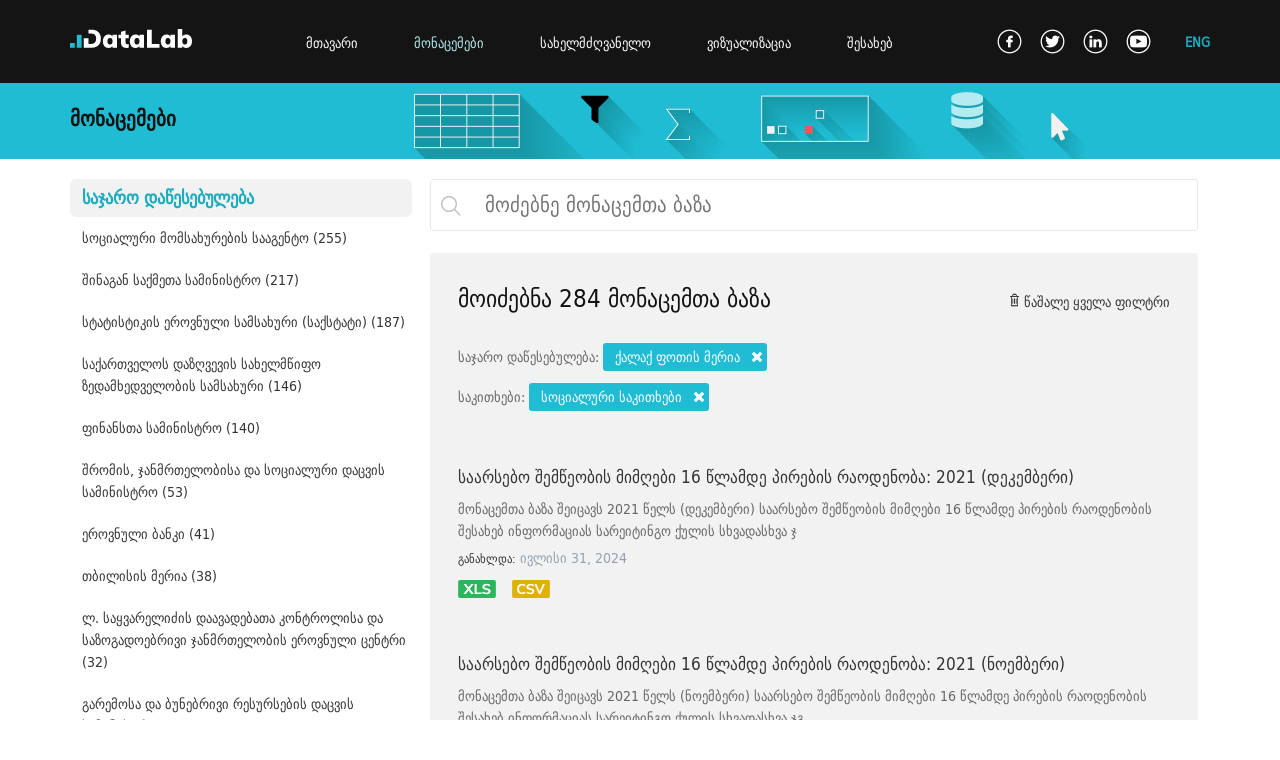

--- FILE ---
content_type: text/html; charset=utf-8
request_url: https://datalab.ge/ge/data/?cl=public_institutions&public_institutions=180&topics=3
body_size: 165177
content:
<!DOCTYPE html>
<html>
<head>
    <!--META-->
    <meta charset="UTF-8">
    <meta name="viewport" content="width=device-width, initial-scale=1">
    <meta http-equiv="X-UA-Compatible" content="IE=9;IE=10;IE=Edge,chrome=1"/>
    <meta http-equiv="Copyright" content="l" />
    <title>მონაცემები</title>
    <META Name="description" Content="data data data data data">
    <META Name="keywords" Content="data,data,data,data,data">

    <!-- og:titles -->
    <meta property='og:title' content='' />
    <meta property='og:type' content='website' />
    <meta property='og:url' content='' />
    <meta property='og:site_name' content='www.datalab.ge' />
    <meta property='og:image' content='' />

    <!--FAVICON-->
    <link rel="shortcut icon" href="/public/images/favicon_256.png">

            <link type="text/css" href="/media/css/main.css" rel="stylesheet" />            <link type="text/css" href="/public/css/data.css" rel="stylesheet" />                <script type="text/javascript" src="/library/jquery/jquery-3.1.1.min.js"></script>    
    <!-- Declare Font Style START -->
        <style>
        @font-face {
            font-family: 'font_haime_lll';
            src: url("/public/fonts/dejavu_sans_condensed/dejavu-sans-condensed-webfont.eot");
            src: url("/public/fonts/dejavu_sans_condensed/dejavu-sans-condensed-webfont.eot") format('embedded-opentype'),
                 url("/public/fonts/dejavu_sans_condensed/dejavu-sans-condensed-webfont.woff") format('woff'),
                 url("/public/fonts/dejavu_sans_condensed/dejavu-sans-condensed-webfont.ttf") format('truetype'),
                 url("/public/fonts/dejavu_sans_condensed/dejavu-sans-condensed-webfont.svg") format('svg');
        }
        @font-face {
            font-family: 'font_haime_lll_bold';
            src: url("/public/fonts/dejavu_sans_condensed_bold/dejavu-sans-condensed-bold-webfont.eot");
            src: url("/public/fonts/dejavu_sans_condensed_bold/dejavu-sans-condensed-bold-webfont.eot") format('embedded-opentype'),
                 url("/public/fonts/dejavu_sans_condensed_bold/dejavu-sans-condensed-bold-webfont.woff") format('woff'),
                 url("/public/fonts/dejavu_sans_condensed_bold/dejavu-sans-condensed-bold-webfont.ttf") format('truetype'),
                 url("/public/fonts/dejavu_sans_condensed_bold/dejavu-sans-condensed-bold-webfont.svg") format('svg');
        }


        /* Text book */
        @font-face {
            font-family: 'font_textbook_bpg_web_001_caps';
            src: url("/public/fonts/datalab.ge/bpg-web-001-caps-webfont.eot");
            url("/public/fonts/datalab.ge/bpg-web-001-caps-webfont.woff") format('woff'),
            url("/public/fonts/datalab.ge/bpg-web-001-caps-webfont.svg") format('svg');
        }
        @font-face {
            font-family: 'font_textbook_dejavu_sans_bold';
            src: url("/public/fonts/datalab.ge/dejavu-sans-bold-webfont.eot");
        url("/public/fonts/datalab.ge/dejavu-sans-bold-webfont.woff") format('woff'),
        url("/public/fonts/datalab.ge/dejavu-sans-bold-webfont.svg") format('svg');
        }
        @font-face {
            font-family: 'font_textbook_dejavu_sans_condensed_bold';
            src: url("/public/fonts/datalab.ge/dejavu-sans-condensed-bold-webfont.eot");
            src: url("/public/fonts/datalab.ge/dejavu-sans-condensed-bold-webfont.eot") format('embedded-opentype'),
            url("/public/fonts/datalab.ge/dejavu-sans-condensed-bold-webfont.woff") format('woff'),
            url("/public/fonts/datalab.ge/dejavu-sans-condensed-bold-webfont.svg") format('svg');
        }
        @font-face {
            font-family: 'font_textbook_dejavu_sans_condensed';
            src: url("/public/fonts/datalab.ge/dejavu-sans-condensed-webfont.eot");
            src: url("/public/fonts/datalab.ge/dejavu-sans-condensed-webfont.eot") format('embedded-opentype'),
            url("/public/fonts/datalab.ge/dejavu-sans-condensed-webfont.woff") format('woff'),
            url("/public/fonts/datalab.ge/dejavu-sans-condensed-webfont.ttf") format('truetype'),
            url("/public/fonts/datalab.ge/dejavu-sans-condensed-webfont.svg") format('svg');
        }
        @font-face {
            font-family: 'font_textbook_fontawesome_webfont';
            src: url("/public/fonts/datalab.ge/fontawesome-webfont.eot");
            src: url("/public/fonts/datalab.ge/fontawesome-webfont.eot") format('embedded-opentype'),
            url("/public/fonts/datalab.ge/fontawesome-webfont.woff") format('woff'),
            url("/public/fonts/datalab.ge/fontawesome-webfont.ttf") format('truetype'),
            url("/public/fonts/datalab.ge/fontawesome-webfont.svg") format('svg');
        }
    </style>
        <!-- Declare Font Style END --> 
    
    
    
    <!-- @ Media CSS -->
    <link href="/media/css/media_main.css" rel="stylesheet" type="text/css" />
    
    <!-- Jquery -->
    <!--<script type="text/javascript" src="library/jquery/jquery-3.1.1.min.js"></script>-->

    <!-- Global site tag (gtag.js) - Google Analytics -->
    <script async src="https://www.googletagmanager.com/gtag/js?id=UA-115030048-1"></script>
    <script>
        window.dataLayer = window.dataLayer || [];
        function gtag(){dataLayer.push(arguments);}
        gtag('js', new Date());

        gtag('config', 'UA-115030048-1');
    </script>


</head>
<body>
    <div class="wrapper">

        <header class="main-head-tag clearfix">
            <div class="cen-cont" >
                <a href="/ge" class="logo">
                    <img src="/public/images/datalab_logo_rev2.svg" alt="">
                </a>

                <nav class="nav-main-menu" >
                                            <a href="/" class="" >მთავარი</a>
                                                                <a href="/ge/data" class="selected-menu-cls-l" >მონაცემები</a>
                    
                                            <a href="/ge/toolkits" class="" >სახელმძღვანელო</a>
                    
                                            <a href="/ge/visualizations" class="" >ვიზუალიზაცია</a>
                                                                <a href="/ge/pages/about/about_platform" class="last-menu-item" >შესახებ</a>
                                    </nav>
                
                
                                    <a href="/en/data/?cl=public_institutions&public_institutions=180&topics=3" class="switch-a-lang-lll" >ENG</a>
                                
                <div class="soc-links" >
                    <a href="https://www.facebook.com/IDFI.official" target="_blank" > <img src="/media/img/soc/social_02.png" alt="" class="show-soc-img-1-l" />
                        <img src="/media/img/soc/social_01.png" alt="" class="show-soc-img-2-l" style="display: none;" /> </a>
                    <a href="https://twitter.com/IDFIGeorgia" target="_blank" > <img src="/media/img/soc/social_04.png" alt="" class="show-soc-img-1-l" /> 
                        <img src="/media/img/soc/social_03.png" alt="" class="show-soc-img-2-l" style="display: none;" />  </a>
                    <a href="https://www.linkedin.com/company/institute-for-development-of-freedom-of-information-idfi-?trk=top_nav_home"  target="_blank"  > <img src="/media/img/soc/social_06.png" alt="" class="show-soc-img-1-l" /> 
                        <img src="/media/img/soc/social_05.png" alt="" class="show-soc-img-2-l" style="display: none;" />  </a>
                    <a href="https://www.youtube.com/user/IDFIGeorgia" target="_blank" class="last-soc-icon-l" > <img src="/media/img/soc/social_08.png" alt="" class="show-soc-img-1-l" /> 
                        <img src="/media/img/soc/social_07.png" alt="" class="show-soc-img-2-l" style="display: none;" />  </a>
                </div>
                
            </div>
        </header>

        
                <div id="one_block" class="clearfix" >
                                    
<div class="head-img-div" >
    <div class="cen-cont" >
        <h1 class="page-head-words" >მონაცემები</h1>
    </div>
</div>



<div class="" >
    <div class="cen-cont data-main-div-center-l clearfix" >
        <div class="data-left-div-l" >
            <nav class="data-menu-left-l" >
                <div>
                                            <div class="title-menu-l title-sel-cls-l" >საჯარო დაწესებულება</div>
                        <div class="content-menu-l"  cont_num="1"  style="display: block;" >
                                            
                                                                           <a href="/ge/data/?cl=public_institutions&public_institutions=180_93&topics=3">
                             სოციალური მომსახურების სააგენტო                             (255)                        </a>
                                                                           <a href="/ge/data/?cl=public_institutions&public_institutions=180_14&topics=3">
                             შინაგან საქმეთა სამინისტრო                             (217)                        </a>
                                                                           <a href="/ge/data/?cl=public_institutions&public_institutions=180_9&topics=3">
                             სტატისტიკის ეროვნული სამსახური (საქსტატი)                             (187)                        </a>
                                                                           <a href="/ge/data/?cl=public_institutions&public_institutions=180_206&topics=3">
                             საქართველოს დაზღვევის სახელმწიფო ზედამხედველობის სამსახური                             (146)                        </a>
                                                                           <a href="/ge/data/?cl=public_institutions&public_institutions=180_42&topics=3">
                             ფინანსთა სამინისტრო                             (140)                        </a>
                                                                           <a href="/ge/data/?cl=public_institutions&public_institutions=180_22&topics=3">
                             შრომის, ჯანმრთელობისა და სოციალური დაცვის სამინისტრო                             (53)                        </a>
                                                                           <a href="/ge/data/?cl=public_institutions&public_institutions=180_27&topics=3">
                             ეროვნული ბანკი                             (41)                        </a>
                                                                           <a href="/ge/data/?cl=public_institutions&public_institutions=180_15&topics=3">
                             თბილისის მერია                             (38)                        </a>
                                                                           <a href="/ge/data/?cl=public_institutions&public_institutions=180_92&topics=3">
                             ლ. საყვარელიძის დაავადებათა კონტროლისა და საზოგადოებრივი ჯანმრთელობის ეროვნული ცენტრი                             (32)                        </a>
                                                                           <a href="/ge/data/?cl=public_institutions&public_institutions=180_13&topics=3">
                             გარემოსა და ბუნებრივი რესურსების დაცვის სამინისტრო                             (32)                        </a>
                                                                           <a href="/ge/data/?cl=public_institutions&public_institutions=180_24&topics=3">
                             განათლებისა და მეცნიერების სამინისტრო                             (30)                        </a>
                                                                           <a href="/ge/data/?cl=public_institutions&public_institutions=180_19&topics=3">
                             პარლამენტის აპარატი                             (29)                        </a>
                                                                           <a href="/ge/data/?cl=public_institutions&public_institutions=180_21&topics=3">
                             ოკუპირებული ტერიტორიებიდან იძულებით გადაადგილებულ პირთა, განსახლებისა და ლტოლვილთა სამინისტრო                             (23)                        </a>
                                                                           <a href="/ge/data/?cl=public_institutions&public_institutions=180_43&topics=3">
                             რეგიონული განვითარებისა და ინფრასტრუქტურის სამინისტრო                             (23)                        </a>
                                                                           <a href="/ge/data/?cl=public_institutions&public_institutions=180_16&topics=3">
                             პრეზიდენტის ადმინისტრაცია                             (22)                        </a>
                                                                           <a href="/ge/data/?cl=public_institutions&public_institutions=180_18&topics=3">
                             კულტურისა და ძეგლთა დაცვის სამინისტრო                             (21)                        </a>
                                                                           <a href="/ge/data/?cl=public_institutions&public_institutions=180_26&topics=3">
                             სასჯელაღსრულებისა და პრობაციის სამინისტრო.                             (20)                        </a>
                                                                           <a href="/ge/data/?cl=public_institutions&public_institutions=180_202&topics=3">
                             სახელმწიფო სერვისების განვითარების სააგენტო                             (17)                        </a>
                                                                           <a href="/ge/data/?cl=public_institutions&public_institutions=180_51&topics=3">
                             გარემოს ეროვნული სააგენტო                             (17)                        </a>
                                                                           <a href="/ge/data/?cl=public_institutions&public_institutions=180_59&topics=3">
                             ტურიზმის ეროვნული ადმინისტრაცია                             (17)                        </a>
                                                                           <a href="/ge/data/?cl=public_institutions&public_institutions=180_65&topics=3">
                             ინოვაციების და ტექნოლოგიების სააგენტო                              (17)                        </a>
                                                                           <a href="/ge/data/?cl=public_institutions&public_institutions=180_41&topics=3">
                             საგარეო საქმეთა სამინისტრო                             (17)                        </a>
                                                                           <a href="/ge/data/?cl=public_institutions&public_institutions=180_11&topics=3">
                             ცენტრალური საარჩევნო კომისია                             (16)                        </a>
                                                                           <a href="/ge/data/?cl=public_institutions&public_institutions=180_56&topics=3">
                             საზღვაო ტრანსპორტის სააგენტო                             (16)                        </a>
                                                                           <a href="/ge/data/?cl=public_institutions&public_institutions=180_74&topics=3">
                             ღვინის ეროვნული სააგენტო                             (16)                        </a>
                                                                           <a href="/ge/data/?cl=public_institutions&public_institutions=180_44&topics=3">
                             სპორტისა და ახალგაზრდობის საქმეთა სამინისტრო                             (16)                        </a>
                                                                           <a href="/ge/data/?cl=public_institutions&public_institutions=180_52&topics=3">
                             დაცული ტერიტორიების სააგენტო                             (15)                        </a>
                                                                           <a href="/ge/data/?cl=public_institutions&public_institutions=180_54&topics=3">
                             ეროვნული საშენი მეურნეობა                             (15)                        </a>
                                                                           <a href="/ge/data/?cl=public_institutions&public_institutions=180_58&topics=3">
                             სახელმწიფო ქონების ეროვნული სააგენტო                             (15)                        </a>
                                                                           <a href="/ge/data/?cl=public_institutions&public_institutions=180_60&topics=3">
                             სახელმწიფო ჰიდროგრაფიული სამსახური                             (15)                        </a>
                                                                           <a href="/ge/data/?cl=public_institutions&public_institutions=180_66&topics=3">
                             მუნიციპალური განვითარების ფონდი                             (15)                        </a>
                                                                           <a href="/ge/data/?cl=public_institutions&public_institutions=180_69&topics=3">
                             საავტომობილო გზების დეპარტამენტი                             (15)                        </a>
                                                                           <a href="/ge/data/?cl=public_institutions&public_institutions=180_30&topics=3">
                             სახალხო დამცველის აპარატი                             (15)                        </a>
                                                                           <a href="/ge/data/?cl=public_institutions&public_institutions=180_155&topics=3">
                             საჯარო სამსახურის ბიურო                             (14)                        </a>
                                                                           <a href="/ge/data/?cl=public_institutions&public_institutions=180_63&topics=3">
                             ტექნიკური და სამშენებლო ზედამხედველობის სააგენტო                             (14)                        </a>
                                                                           <a href="/ge/data/?cl=public_institutions&public_institutions=180_152&topics=3">
                             კონკურენციის სააგენტო                              (13)                        </a>
                                                                           <a href="/ge/data/?cl=public_institutions&public_institutions=180_160&topics=3">
                             სახელმწიფო აუდიტის სამსახური                             (13)                        </a>
                                                                           <a href="/ge/data/?cl=public_institutions&public_institutions=180_168&topics=3">
                             სოფლის მეურნეობის სამინისტრო                             (13)                        </a>
                                                                           <a href="/ge/data/?cl=public_institutions&public_institutions=180_191&topics=3">
                             სსიპ აწარმოე საქართველოში                              (13)                        </a>
                                                                           <a href="/ge/data/?cl=public_institutions&public_institutions=180_50&topics=3">
                             საგანმანათლებლო და სამეცნიერო ინფრასტრუქტურის განვითარების სააგენტო                             (13)                        </a>
                                                                           <a href="/ge/data/?cl=public_institutions&public_institutions=180_53&topics=3">
                             ეროვნული სატყეო სააგენტო                             (13)                        </a>
                                                                           <a href="/ge/data/?cl=public_institutions&public_institutions=180_62&topics=3">
                             სამოქალაქო ავიაციის სააგენტო                             (13)                        </a>
                                                                           <a href="/ge/data/?cl=public_institutions&public_institutions=180_75&topics=3">
                             სურსათის ეროვნული სააგენტო                             (13)                        </a>
                                                                           <a href="/ge/data/?cl=public_institutions&public_institutions=180_76&topics=3">
                             სასოფლო-სამეურნეო კოოპერატივების განვითარების სააგენტო                              (13)                        </a>
                                                                           <a href="/ge/data/?cl=public_institutions&public_institutions=180_162&topics=3">
                             განათლების მართვის საინფორმაციო სისტემა                             (12)                        </a>
                                                                           <a href="/ge/data/?cl=public_institutions&public_institutions=180_20&topics=3">
                             შეფასებისა და გამოცდების ეროვნული ცენტრი                             (12)                        </a>
                                                                           <a href="/ge/data/?cl=public_institutions&public_institutions=180_67&topics=3">
                             ვანო ხუხუნაიშვილის სახელობის ეფექტიანი მმართველობის სისტემისა და ტერიტორიული მოწყობის რეფორმის ცენტრი                             (12)                        </a>
                                                                           <a href="/ge/data/?cl=public_institutions&public_institutions=180_73&topics=3">
                             სოფლის მეურნეობის სამინისტროს ლაბორატორია                             (12)                        </a>
                                                                           <a href="/ge/data/?cl=public_institutions&public_institutions=180_79&topics=3">
                             ბავშვთა და ახალგაზრდობის ეროვნული ცენტრი                             (12)                        </a>
                                                                           <a href="/ge/data/?cl=public_institutions&public_institutions=180_85&topics=3">
                             ფინანსთა სამინისტროს აკადემია                             (12)                        </a>
                                                                           <a href="/ge/data/?cl=public_institutions&public_institutions=180_86&topics=3">
                             შინაგან საქმეთა სამინისტროს აკადემია                             (12)                        </a>
                                                                           <a href="/ge/data/?cl=public_institutions&public_institutions=180_49&topics=3">
                             მასწავლებელთა პროფესიული განვითარების ეროვნული ცენტრი                             (12)                        </a>
                                                                           <a href="/ge/data/?cl=public_institutions&public_institutions=180_151&topics=3">
                             ინტელექტუალური საკუთრების ეროვნული ცენტრი (საქპატენტი)                             (11)                        </a>
                                                                           <a href="/ge/data/?cl=public_institutions&public_institutions=180_28&topics=3">
                             ეკონომიკისა და მდგრადი განვითარების სამინისტრო                             (11)                        </a>
                                                                           <a href="/ge/data/?cl=public_institutions&public_institutions=180_71&topics=3">
                             სასჯელაღსრულებისა და პრობაციის სასწავლო ცენტრი                             (11)                        </a>
                                                                           <a href="/ge/data/?cl=public_institutions&public_institutions=180_80&topics=3">
                             ოლიმპიური რეზერვების მზადების ეროვნული ცენტრი                             (11)                        </a>
                                                                           <a href="/ge/data/?cl=public_institutions&public_institutions=180_46&topics=3">
                             შერიგებისა და სამოქალაქო თანასწორობის საკითხებში სახელმწიფო მინისტრის აპარატი                             (11)                        </a>
                                                                           <a href="/ge/data/?cl=public_institutions&public_institutions=180_156&topics=3">
                             სახელმწიფო შესყიდვების სააგენტო                             (10)                        </a>
                                                                           <a href="/ge/data/?cl=public_institutions&public_institutions=180_189&topics=3">
                             საქართველოს უზენაესი სასამართლო                             (10)                        </a>
                                                                           <a href="/ge/data/?cl=public_institutions&public_institutions=180_10&topics=3">
                             ევროპულ და ევროატლანტიკურ სტრუქტურებში ინტეგრაციის საკითხებში სახელმწიფო მინისტრის აპარატი                             (10)                        </a>
                                                                           <a href="/ge/data/?cl=public_institutions&public_institutions=180_23&topics=3">
                             თავდაცვის სამინისტრო                             (10)                        </a>
                                                                           <a href="/ge/data/?cl=public_institutions&public_institutions=180_45&topics=3">
                             ენერგეტიკის სამინისტრო                             (10)                        </a>
                                                                           <a href="/ge/data/?cl=public_institutions&public_institutions=180_150&topics=3">
                             ვეტერანების საქმეთა სახელმწიფო სამსახური                              (9)                        </a>
                                                                           <a href="/ge/data/?cl=public_institutions&public_institutions=180_165&topics=3">
                             შოთა რუსთაველის სამეცნიერო ფონდი                             (9)                        </a>
                                                                           <a href="/ge/data/?cl=public_institutions&public_institutions=180_25&topics=3">
                             იუსტიციის სამინისტრო                             (9)                        </a>
                                                                           <a href="/ge/data/?cl=public_institutions&public_institutions=180_32&topics=3">
                             კახეთის გუბერნატორის ადმინისტრაცია                             (9)                        </a>
                                                                           <a href="/ge/data/?cl=public_institutions&public_institutions=180_33&topics=3">
                             გურიის გუბერნატორის ადმინისტრაცია                             (9)                        </a>
                                                                           <a href="/ge/data/?cl=public_institutions&public_institutions=180_34&topics=3">
                             მცხეთა-მთიანეთის გუბერნატორის ადმინისტრაცია                             (9)                        </a>
                                                                           <a href="/ge/data/?cl=public_institutions&public_institutions=180_35&topics=3">
                             შიდა ქართლის გუბერნატორის ადმინისტრაცია                             (9)                        </a>
                                                                           <a href="/ge/data/?cl=public_institutions&public_institutions=180_36&topics=3">
                             იმერეთის გუბერნატორის ადმინისტრაცია                              (9)                        </a>
                                                                           <a href="/ge/data/?cl=public_institutions&public_institutions=180_37&topics=3">
                             რაჭა-ლეჩხუმი - ქვემო სვანეთის გუბერნატორის ადმინისტრაცია                             (9)                        </a>
                                                                           <a href="/ge/data/?cl=public_institutions&public_institutions=180_38&topics=3">
                             სამეგრელო - ზემო სვანეთის გუბერნატორის ადმინისტრაცია                             (9)                        </a>
                                                                           <a href="/ge/data/?cl=public_institutions&public_institutions=180_81&topics=3">
                             ფინანსთა სამინისტროს მომსახურების სააგენტო                             (9)                        </a>
                                                                           <a href="/ge/data/?cl=public_institutions&public_institutions=180_39&topics=3">
                             სამცხე-ჯავახეთის გუბერნატორის ადმინისტრაცია                             (9)                        </a>
                                                                           <a href="/ge/data/?cl=public_institutions&public_institutions=180_40&topics=3">
                             ქვემო ქართლის გუბერნატორის ადმინისტრაცია                             (9)                        </a>
                                                                           <a href="/ge/data/?cl=public_institutions&public_institutions=180_48&topics=3">
                             განათლების ხარისხის განვითარების ეროვნული ცენტრი                             (9)                        </a>
                                                                           <a href="/ge/data/?cl=public_institutions&public_institutions=180_148&topics=3">
                             სასამართლო ექსპერტიზის ეროვნული ბიურო                             (8)                        </a>
                                                                           <a href="/ge/data/?cl=public_institutions&public_institutions=180_167&topics=3">
                             ადამიანით  ვაჭრობის (ტრეფიკინგის) მსხვერპლთა, დაზარალებულთა დაცვისა და დახმარების სახელმწიფო ფონდი                             (8)                        </a>
                                                                           <a href="/ge/data/?cl=public_institutions&public_institutions=180_57&topics=3">
                             სახმელეთო ტრანსპორტის სააგენტო                             (8)                        </a>
                                                                           <a href="/ge/data/?cl=public_institutions&public_institutions=180_61&topics=3">
                             სტანდარტებისა და მეტროლოგიის ეროვნული სააგენტო                             (8)                        </a>
                                                                           <a href="/ge/data/?cl=public_institutions&public_institutions=180_64&topics=3">
                             მეწარმეობის განვითარების სააგენტო                             (8)                        </a>
                                                                           <a href="/ge/data/?cl=public_institutions&public_institutions=180_68&topics=3">
                             ევრაზიის სატრანსპორტო დერეფნის საინვესტიციო ცენტრი                             (8)                        </a>
                                                                           <a href="/ge/data/?cl=public_institutions&public_institutions=180_72&topics=3">
                             არასაპატიმრო სასჯელთა აღსრულებისა და პრობაციის ეროვნული სააგენტო                             (8)                        </a>
                                                                           <a href="/ge/data/?cl=public_institutions&public_institutions=180_77&topics=3">
                             სოფლის მეურნეობის სამეცნიერო-კვლევითი ცენტრი                              (8)                        </a>
                                                                           <a href="/ge/data/?cl=public_institutions&public_institutions=180_82&topics=3">
                             ფინანსთა სამინისტროს საგამოძიებო სამსახური                             (8)                        </a>
                                                                           <a href="/ge/data/?cl=public_institutions&public_institutions=180_84&topics=3">
                             საფინანსო ანალიტიკური სამსახური                             (8)                        </a>
                                                                           <a href="/ge/data/?cl=public_institutions&public_institutions=180_88&topics=3">
                             დაცვის პოლიცია                             (8)                        </a>
                                                                           <a href="/ge/data/?cl=public_institutions&public_institutions=180_47&topics=3">
                             საგანმანათლებლო დაწესებულების მანდატურის სამსახური                             (8)                        </a>
                                                                           <a href="/ge/data/?cl=public_institutions&public_institutions=180_90&topics=3">
                             შსს მომსახურების სააგენტო                             (8)                        </a>
                                                                           <a href="/ge/data/?cl=public_institutions&public_institutions=180_153&topics=3">
                             პერსონალურ მონაცემთა დაცვის ინსპექტორის აპარატი                              (7)                        </a>
                                                                           <a href="/ge/data/?cl=public_institutions&public_institutions=180_161&topics=3">
                             საარჩევნო სისტემების განვითარების, რეფორმებისა და სწავლების ცენტრი                             (7)                        </a>
                                                                           <a href="/ge/data/?cl=public_institutions&public_institutions=180_55&topics=3">
                             გარემოსდაცვითი ინფორმაციისა და განათლების ცენტრი                              (7)                        </a>
                                                                           <a href="/ge/data/?cl=public_institutions&public_institutions=180_78&topics=3">
                             ბავშვთა და ახალგაზრდობის განვითარების ფონდი                             (7)                        </a>
                                                                           <a href="/ge/data/?cl=public_institutions&public_institutions=180_196&topics=3">
                             კულტურისა და სპორტის სამინისტრო                             (6)                        </a>
                                                                           <a href="/ge/data/?cl=public_institutions&public_institutions=180_12&topics=3">
                             პროკურატურა                             (6)                        </a>
                                                                           <a href="/ge/data/?cl=public_institutions&public_institutions=180_31&topics=3">
                             კულტურული მემკვიდრეობის დაცვის ეროვნული სააგენტო                             (6)                        </a>
                                                                           <a href="/ge/data/?cl=public_institutions&public_institutions=180_87&topics=3">
                             სასაზღვრო პოლიცია                             (6)                        </a>
                                                                           <a href="/ge/data/?cl=public_institutions&public_institutions=180_147&topics=3">
                             სახელმწიფო დაცვის სპეციალური სამსახური                             (5)                        </a>
                                                                           <a href="/ge/data/?cl=public_institutions&public_institutions=180_149&topics=3">
                             იურიდიული დახმარების სამსახური                             (5)                        </a>
                                                                           <a href="/ge/data/?cl=public_institutions&public_institutions=180_154&topics=3">
                             ფინანსური მონიტორინგის სამსახური                             (5)                        </a>
                                                                           <a href="/ge/data/?cl=public_institutions&public_institutions=180_157&topics=3">
                             დაზვერვის სამსახური                             (5)                        </a>
                                                                           <a href="/ge/data/?cl=public_institutions&public_institutions=180_159&topics=3">
                             კომუნიკაციების ეროვნული კომისია                             (5)                        </a>
                                                                           <a href="/ge/data/?cl=public_institutions&public_institutions=180_199&topics=3">
                             განათლების საერთაშორისო ცენტრი                             (5)                        </a>
                                                                           <a href="/ge/data/?cl=public_institutions&public_institutions=180_204&topics=3">
                             თბილისის საკრებულო                             (5)                        </a>
                                                                           <a href="/ge/data/?cl=public_institutions&public_institutions=180_146&topics=3">
                             ბიზნეს ომბუდსმენის აპარატი                             (4)                        </a>
                                                                           <a href="/ge/data/?cl=public_institutions&public_institutions=180_108&topics=3">
                             წყალტუბოს გამგეობა                             (4)                        </a>
                                                                           <a href="/ge/data/?cl=public_institutions&public_institutions=180_158&topics=3">
                             ენერგეტიკისა და წყალმომარაგების მარეგულირებელი ეროვნული  კომისია                             (4)                        </a>
                                                                           <a href="/ge/data/?cl=public_institutions&public_institutions=180_166&topics=3">
                             ეროვნული მუზეუმი                             (4)                        </a>
                                                                           <a href="/ge/data/?cl=public_institutions&public_institutions=180_198&topics=3">
                             სამედიცინო საქმიანობის სახელმწიფო რეგულირების სააგენტო                             (4)                        </a>
                                                                           <a href="/ge/data/?cl=public_institutions&public_institutions=180_143&topics=3">
                             ქარელის გამგეობა                             (3)                        </a>
                                                                           <a href="/ge/data/?cl=public_institutions&public_institutions=180_100&topics=3">
                             ქალაქ ოზურგეთის მერია                             (3)                        </a>
                                                                           <a href="/ge/data/?cl=public_institutions&public_institutions=180_144&topics=3">
                             უშიშროების საბჭოს აპარატი                             (3)                        </a>
                                                                           <a href="/ge/data/?cl=public_institutions&public_institutions=180_102&topics=3">
                             ბაღდათის გამგეობა                             (3)                        </a>
                                                                           <a href="/ge/data/?cl=public_institutions&public_institutions=180_103&topics=3">
                             ვანის გამგეობა                             (3)                        </a>
                                                                           <a href="/ge/data/?cl=public_institutions&public_institutions=180_105&topics=3">
                             თერჯოლის გამგეობა                             (3)                        </a>
                                                                           <a href="/ge/data/?cl=public_institutions&public_institutions=180_106&topics=3">
                             სამტრედიის გამგეობა                             (3)                        </a>
                                                                           <a href="/ge/data/?cl=public_institutions&public_institutions=180_107&topics=3">
                             საჩხერის გამგეობა                             (3)                        </a>
                                                                           <a href="/ge/data/?cl=public_institutions&public_institutions=180_109&topics=3">
                             ჭიათურის გამგეობა                             (3)                        </a>
                                                                           <a href="/ge/data/?cl=public_institutions&public_institutions=180_110&topics=3">
                             ხარაგაულის გამგეობა                             (3)                        </a>
                                                                           <a href="/ge/data/?cl=public_institutions&public_institutions=180_118&topics=3">
                             თიანეთის გამგეობა                             (3)                        </a>
                                                                           <a href="/ge/data/?cl=public_institutions&public_institutions=180_119&topics=3">
                             დუშეთის გამგეობა                             (3)                        </a>
                                                                           <a href="/ge/data/?cl=public_institutions&public_institutions=180_120&topics=3">
                             მცხეთის მუნიციპალიტეტის გამგეობა                             (3)                        </a>
                                                                           <a href="/ge/data/?cl=public_institutions&public_institutions=180_122&topics=3">
                             ცაგერის გამგეობა                             (3)                        </a>
                                                                           <a href="/ge/data/?cl=public_institutions&public_institutions=180_124&topics=3">
                             აბაშის გამგეობა                             (3)                        </a>
                                                                           <a href="/ge/data/?cl=public_institutions&public_institutions=180_125&topics=3">
                             მარტვილის გამგეობა                             (3)                        </a>
                                                                           <a href="/ge/data/?cl=public_institutions&public_institutions=180_169&topics=3">
                             რელიგიის საკითხთა სახელმწიფო სააგენტო                             (3)                        </a>
                                                                           <a href="/ge/data/?cl=public_institutions&public_institutions=180_126&topics=3">
                             წალენჯიხის გამგეობა                             (3)                        </a>
                                                                           <a href="/ge/data/?cl=public_institutions&public_institutions=180_127&topics=3">
                             ხობის გამგეობა                             (3)                        </a>
                                                                           <a href="/ge/data/?cl=public_institutions&public_institutions=180_128&topics=3">
                             ზუგდიდის მუნიციპალიტეტის გამგეობა                             (3)                        </a>
                                                                           <a href="/ge/data/?cl=public_institutions&public_institutions=180_130&topics=3">
                             ადიგენის გამგეობა                             (3)                        </a>
                                                                           <a href="/ge/data/?cl=public_institutions&public_institutions=180_131&topics=3">
                             ბორჯომის გამგეობა                             (3)                        </a>
                                                                           <a href="/ge/data/?cl=public_institutions&public_institutions=180_132&topics=3">
                             ნინოწმინდის გამგეობა                             (3)                        </a>
                                                                           <a href="/ge/data/?cl=public_institutions&public_institutions=180_133&topics=3">
                             ახალციხის მუნიციპალიტეტის გამგეობა                             (3)                        </a>
                                                                           <a href="/ge/data/?cl=public_institutions&public_institutions=180_134&topics=3">
                             ქალაქ ახალციხის მერია                             (3)                        </a>
                                                                           <a href="/ge/data/?cl=public_institutions&public_institutions=180_135&topics=3">
                             ქალაქ რუსთავის მერია                             (3)                        </a>
                                                                           <a href="/ge/data/?cl=public_institutions&public_institutions=180_136&topics=3">
                             გარდაბანის გამგეობა                             (3)                        </a>
                                                                           <a href="/ge/data/?cl=public_institutions&public_institutions=180_137&topics=3">
                             თეთრიწყაროს გამგეობა                             (3)                        </a>
                                                                           <a href="/ge/data/?cl=public_institutions&public_institutions=180_138&topics=3">
                             დმანისის გამგეობა                             (3)                        </a>
                                                                           <a href="/ge/data/?cl=public_institutions&public_institutions=180_139&topics=3">
                             კასპის გამგეობა                             (3)                        </a>
                                                                           <a href="/ge/data/?cl=public_institutions&public_institutions=180_140&topics=3">
                             ხაშურის გამგეობა                             (3)                        </a>
                                                                           <a href="/ge/data/?cl=public_institutions&public_institutions=180_97&topics=3">
                             ლანჩხუთის გამგეობა                             (3)                        </a>
                                                                           <a href="/ge/data/?cl=public_institutions&public_institutions=180_142&topics=3">
                             ქალაქ გორის მერია                             (3)                        </a>
                                                                           <a href="/ge/data/?cl=public_institutions&public_institutions=180_197&topics=3">
                             საინფორმაციო ცენტრი ნატოსა და ევროკავშირის შესახებ                             (3)                        </a>
                                                                           <a href="/ge/data/?cl=public_institutions&public_institutions=180_89&topics=3">
                             შსს - ჯანმრთელობის დაცვის სამსახური                             (3)                        </a>
                                                                           <a href="/ge/data/?cl=public_institutions&public_institutions=180_101&topics=3">
                             ქალაქ ქუთაისის მერია                             (2)                        </a>
                                                                           <a href="/ge/data/?cl=public_institutions&public_institutions=180_145&topics=3">
                             სახელმწიფო უსაფრთხოებისა და კრიზისების მართვის საბჭოს აპარატი                             (2)                        </a>
                                                                           <a href="/ge/data/?cl=public_institutions&public_institutions=180_104&topics=3">
                             ზესტაფონის გამგეობა                             (2)                        </a>
                                                                           <a href="/ge/data/?cl=public_institutions&public_institutions=180_111&topics=3">
                             გურჯაანის  გამგეობა                             (2)                        </a>
                                                                           <a href="/ge/data/?cl=public_institutions&public_institutions=180_112&topics=3">
                             დედოფლისწყაროს გამგეობა                             (2)                        </a>
                                                                           <a href="/ge/data/?cl=public_institutions&public_institutions=180_113&topics=3">
                             ლაგოდეხის გამგეობა                             (2)                        </a>
                                                                           <a href="/ge/data/?cl=public_institutions&public_institutions=180_114&topics=3">
                             საგარეჯოს გამგეობა                             (2)                        </a>
                                                                           <a href="/ge/data/?cl=public_institutions&public_institutions=180_115&topics=3">
                             თელავის მუნიციპალიტეტის გამგეობა                             (2)                        </a>
                                                                           <a href="/ge/data/?cl=public_institutions&public_institutions=180_117&topics=3">
                             სიღნაღის გამგეობა                             (2)                        </a>
                                                                           <a href="/ge/data/?cl=public_institutions&public_institutions=180_163&topics=3">
                             აკრედიტაციის ერთიანი ეროვნული ორგანო-აკრედიტაციის ცენტრი                             (2)                        </a>
                                                                           <a href="/ge/data/?cl=public_institutions&public_institutions=180_121&topics=3">
                             ქალაქ მცხეთის მერია                             (2)                        </a>
                                                                           <a href="/ge/data/?cl=public_institutions&public_institutions=180_129&topics=3">
                             ქალაქ ზუგდიდის მერია                             (2)                        </a>
                                                                           <a href="/ge/data/?cl=public_institutions&public_institutions=180_94&topics=3">
                             ქალაქ ბათუმის მერია                             (2)                        </a>
                                                                           <a href="/ge/data/?cl=public_institutions&public_institutions=180_95&topics=3">
                             ქედის გამგეობა                             (2)                        </a>
                                                                           <a href="/ge/data/?cl=public_institutions&public_institutions=180_96&topics=3">
                             ხულოს გამგეობა                             (2)                        </a>
                                                                           <a href="/ge/data/?cl=public_institutions&public_institutions=180_141&topics=3">
                             გორის მუნიციპალიტეტის გამგეობა                             (2)                        </a>
                                                                           <a href="/ge/data/?cl=public_institutions&public_institutions=180_98&topics=3">
                             ჩოხატაურის გამგეობა                             (2)                        </a>
                                                                           <a href="/ge/data/?cl=public_institutions&public_institutions=180_99&topics=3">
                             ოზურგეთის მუნიციპალიტეტის გამგეობა                             (2)                        </a>
                                                                           <a href="/ge/data/?cl=public_institutions&public_institutions=180_195&topics=3">
                             გარემოს დაცვისა და სოფლის მეურნეობის სამინისტრო                             (2)                        </a>
                                                                           <a href="/ge/data/?cl=public_institutions&public_institutions=180_182&topics=3">
                             ახალქალაქის გამგეობა                             (2)                        </a>
                                                                           <a href="/ge/data/?cl=public_institutions&public_institutions=180_17&topics=3">
                             თბილისის ვანო სარაჯიშვილის სახელობის სახელმწიფო კონსერვატორია                             (2)                        </a>
                                                                           <a href="/ge/data/?cl=public_institutions&public_institutions=180_70&topics=3">
                             პარლამენტის ეროვნული ბიბლიოთეკა                             (2)                        </a>
                                                                           <a href="/ge/data/?cl=public_institutions&public_institutions=180_83&topics=3">
                             სახელმწიფო ხაზინა                             (2)                        </a>
                                                                           <a href="/ge/data/?cl=public_institutions&public_institutions=180_91&topics=3">
                             გადაუდებელი დახმარების ოპერატიული მართვის ცენტრი - სსიპ „112“                             (2)                        </a>
                                                                           <a href="/ge/data/?cl=public_institutions&public_institutions=180_116&topics=3">
                             ქალაქ თელავის მერია                             (1)                        </a>
                                                                           <a href="/ge/data/?cl=public_institutions&public_institutions=180_171&topics=3">
                             ონის გამგეობა                             (1)                        </a>
                                                                           <a href="/ge/data/?cl=public_institutions&public_institutions=180_172&topics=3">
                             ლენტეხის გამგეობა                             (1)                        </a>
                                                                           <a href="/ge/data/?cl=public_institutions&public_institutions=180_170&topics=3">
                             ამროლაურის გამგეობა                             (1)                        </a>
                                                                           <a href="/ge/data/?cl=public_institutions&public_institutions=180_175&topics=3">
                             ყაზბეგის გამგეობა                             (1)                        </a>
                                                                           <a href="/ge/data/?cl=public_institutions&public_institutions=180_177&topics=3">
                             მესტიის გამგეობა                             (1)                        </a>
                                                                           <a href="/ge/data/?cl=public_institutions&public_institutions=180_178&topics=3">
                             სენაკის გამგეობა                             (1)                        </a>
                                                                           <a href="/ge/data/?cl=public_institutions&public_institutions=180_179&topics=3">
                             ჩხოროწყუს გამგეობა                             (1)                        </a>
                                                                           <a href="/ge/data/?cl=public_institutions&public_institutions=180_190&topics=3">
                              	 სასწრაფო სამედიცინო დახმარების ცენტრი                             (1)                        </a>
                                                                           <a href="/ge/data/?cl=public_institutions&public_institutions=180_201&topics=3">
                             სსიპ სმარტ ლოჯიქი                             (1)                        </a>
                                                                           <a href="/ge/data/?cl=public_institutions&public_institutions=180_205&topics=3">
                             საგანგებო სიტუაციების მართვის სამსახური                             (1)                        </a>
                                                                           <a href="/ge/data/?cl=public_institutions&public_institutions=180&topics=3">
                             ქალაქ ფოთის მერია                             (1)                        </a>
                                                                           <a href="/ge/data/?cl=public_institutions&public_institutions=180_181&topics=3">
                             ასპინძის გამგეობა                             (1)                        </a>
                                                                           <a href="/ge/data/?cl=public_institutions&public_institutions=180_183&topics=3">
                             წალკის გამგეობა                             (1)                        </a>
                                                                           <a href="/ge/data/?cl=public_institutions&public_institutions=180_184&topics=3">
                             ბოლნისის გამგეობა                             (1)                        </a>
                                                                           <a href="/ge/data/?cl=public_institutions&public_institutions=180_185&topics=3">
                             მარნეულის გამგეობა                             (1)                        </a>
                                                                           <a href="/ge/data/?cl=public_institutions&public_institutions=180_186&topics=3">
                             ერდევის გამგეობა                             (1)                        </a>
                                                                           <a href="/ge/data/?cl=public_institutions&public_institutions=180_187&topics=3">
                             თიღვის გამგეობა                             (1)                        </a>
                                                                           <a href="/ge/data/?cl=public_institutions&public_institutions=180_188&topics=3">
                             ქურთის გამგეობა                             (1)                        </a>
                                                                           <a href="/ge/data/?cl=public_institutions&public_institutions=180_29&topics=3">
                             აჭარის ა/რ ფინანსთა და ეკონომიკის სამინისტრო                             (1)                        </a>
                                                                           <a href="/ge/data/?cl=public_institutions&public_institutions=180_200&topics=3">
                             რუსთაველის სამეცნიერო ფონდი                                                     </a>
                                            </div>
                </div>   
                <div class="open-nav-menu-l" >
                                                                  <div class="title-menu-l" >საკითხები</div>
                       <div class="content-menu-l"  cont_num="2"  >
                                                               
                                                                              <a href="/ge/data/?cl=topics&topics=3_1&public_institutions=180">
                                                                   <img src="/public/uploads/topics/1.png"  class="topic-icons-in-menu" />
                                                                საჯარო ადმინისტრირება 
                                (392)                           </a>
                                                                              <a href="/ge/data/?cl=topics&topics=3_15&public_institutions=180">
                                                                   <img src="/public/uploads/topics/15.png"  class="topic-icons-in-menu" />
                                                                ფინანსები 
                                (379)                           </a>
                                                                              <a href="/ge/data/?cl=topics&topics=3&public_institutions=180">
                                                                   <img src="/public/uploads/topics/3.png"  class="topic-icons-in-menu" />
                                                                სოციალური საკითხები 
                                (283)                           </a>
                                                                              <a href="/ge/data/?cl=topics&topics=3_17&public_institutions=180">
                                                                   <img src="/public/uploads/topics/17.png"  class="topic-icons-in-menu" />
                                                                საზოგადოება 
                                (213)                           </a>
                                                                              <a href="/ge/data/?cl=topics&topics=3_16&public_institutions=180">
                                                                   <img src="/public/uploads/topics/16.png"  class="topic-icons-in-menu" />
                                                                ტრანსპორტი 
                                (146)                           </a>
                                                                              <a href="/ge/data/?cl=topics&topics=3_2&public_institutions=180">
                                                                   <img src="/public/uploads/topics/2.png"  class="topic-icons-in-menu" />
                                                                ადგილობრივი თვითმმართველობა 
                                (137)                           </a>
                                                                              <a href="/ge/data/?cl=topics&topics=3_14&public_institutions=180">
                                                                   <img src="/public/uploads/topics/14.png"  class="topic-icons-in-menu" />
                                                                ეკონომიკა 
                                (97)                           </a>
                                                                              <a href="/ge/data/?cl=topics&topics=3_11&public_institutions=180">
                                                                   <img src="/public/uploads/topics/11.png"  class="topic-icons-in-menu" />
                                                                დანაშაულის სტატისტიკა 
                                (86)                           </a>
                                                                              <a href="/ge/data/?cl=topics&topics=3_10&public_institutions=180">
                                                                   <img src="/public/uploads/topics/10.png"  class="topic-icons-in-menu" />
                                                                ჯანდაცვა 
                                (73)                           </a>
                                                                              <a href="/ge/data/?cl=topics&topics=3_12&public_institutions=180">
                                                                   <img src="/public/uploads/topics/12.png"  class="topic-icons-in-menu" />
                                                                განათლება 
                                (32)                           </a>
                                                                              <a href="/ge/data/?cl=topics&topics=3_13&public_institutions=180">
                                                                   <img src="/public/uploads/topics/13.png"  class="topic-icons-in-menu" />
                                                                გარემო 
                                (21)                           </a>
                                                                              <a href="/ge/data/?cl=topics&topics=3_18&public_institutions=180">
                                                                   <img src="/public/uploads/topics/18.png"  class="topic-icons-in-menu" />
                                                                გეოგრაფიული მონაცემები 
                                (14)                           </a>
                                            </div>
                </div>  
                <div>
                       
                        <div class="title-menu-l" >ფორმატი</div>
                        <div class="content-menu-l"  cont_num="3" >
                        
                                                                           <a href="/ge/data/?cl=formats&formats=6&public_institutions=180&topics=3">
                             xlsx                             (1673)                        </a>
                                                                           <a href="/ge/data/?cl=formats&formats=5&public_institutions=180&topics=3">
                             csv                             (1502)                        </a>
                                                                           <a href="/ge/data/?cl=formats&formats=3&public_institutions=180&topics=3">
                             pdf                             (2)                        </a>
                                                                           <a href="/ge/data/?cl=formats&formats=7&public_institutions=180&topics=3">
                             doc                             (1)                        </a>
                                                                           <a href="/ge/data/?cl=formats&formats=4&public_institutions=180&topics=3">
                             zip                             (1)                        </a>
                                                                           <a href="/ge/data/?cl=formats&formats=2&public_institutions=180&topics=3">
                             html                                                     </a>
                                            </div>
                </div> 
                <div>
                      
                        <div class="title-menu-l" >თეგი</div>
                        <div class="content-menu-l"  cont_num="4"  >
                        
                                                                           <a href="/ge/data/?cl=tags&tags=104&public_institutions=180&topics=3">
                                 
                                  დაზღვევა                                 
                             (165)                        </a>
                                                                           <a href="/ge/data/?cl=tags&tags=69&public_institutions=180&topics=3">
                                 
                                  სოციალური პაკეტი                                 
                             (135)                        </a>
                                                                           <a href="/ge/data/?cl=tags&tags=72&public_institutions=180&topics=3">
                                 
                                  სოციალური დახმარება                                 
                             (117)                        </a>
                                                                           <a href="/ge/data/?cl=tags&tags=52&public_institutions=180&topics=3">
                                 
                                  ბიუჯეტი                                 
                             (100)                        </a>
                                                                           <a href="/ge/data/?cl=tags&tags=84&public_institutions=180&topics=3">
                                 
                                  მუნიციპალიტეტი                                 
                             (92)                        </a>
                                                                           <a href="/ge/data/?cl=tags&tags=18&public_institutions=180&topics=3">
                                 
                                  პრემია                                 
                             (83)                        </a>
                                                                           <a href="/ge/data/?cl=tags&tags=17&public_institutions=180&topics=3">
                                 
                                  დასაქმება                                 
                             (81)                        </a>
                                                                           <a href="/ge/data/?cl=tags&tags=55&public_institutions=180&topics=3">
                                 
                                  ავტოპარკი                                 
                             (80)                        </a>
                                                                           <a href="/ge/data/?cl=tags&tags=30&public_institutions=180&topics=3">
                                 
                                  საშტატო თანამშრომელი                                 
                             (79)                        </a>
                                                                           <a href="/ge/data/?cl=tags&tags=31&public_institutions=180&topics=3">
                                 
                                  დანამატი                                 
                             (77)                        </a>
                                                                           <a href="/ge/data/?cl=tags&tags=34&public_institutions=180&topics=3">
                                 
                                  სამივლინებო ხარჯი                                 
                             (67)                        </a>
                                                                           <a href="/ge/data/?cl=tags&tags=33&public_institutions=180&topics=3">
                                 
                                  წარმომადგენლობითი ხარჯი                                 
                             (61)                        </a>
                                                                           <a href="/ge/data/?cl=tags&tags=25&public_institutions=180&topics=3">
                                 
                                  ხელფასი                                 
                             (60)                        </a>
                                                                           <a href="/ge/data/?cl=tags&tags=45&public_institutions=180&topics=3">
                                 
                                  მოსახლეობა                                 
                             (51)                        </a>
                                                                           <a href="/ge/data/?cl=tags&tags=29&public_institutions=180&topics=3">
                                 
                                  შტატგარეშე თანამშრომელი                                 
                             (39)                        </a>
                                                                           <a href="/ge/data/?cl=tags&tags=16&public_institutions=180&topics=3">
                                 
                                  მკურნალობა                                 
                             (39)                        </a>
                                                                           <a href="/ge/data/?cl=tags&tags=4&public_institutions=180&topics=3">
                                 
                                  უცხოელები                                 
                             (37)                        </a>
                                                                           <a href="/ge/data/?cl=tags&tags=105&public_institutions=180&topics=3">
                                 
                                  საზღვრის კვეთა                                 
                             (34)                        </a>
                                                                           <a href="/ge/data/?cl=tags&tags=28&public_institutions=180&topics=3">
                                 
                                  ბავშვები                                 
                             (27)                        </a>
                                                                           <a href="/ge/data/?cl=tags&tags=58&public_institutions=180&topics=3">
                                 
                                  შემოსავლები                                 
                             (25)                        </a>
                                                                           <a href="/ge/data/?cl=tags&tags=6&public_institutions=180&topics=3">
                                 
                                  მშენებლობა                                 
                             (23)                        </a>
                                                                           <a href="/ge/data/?cl=tags&tags=59&public_institutions=180&topics=3">
                                 
                                  სარეკლამო ხარჯი                                 
                             (23)                        </a>
                                                                           <a href="/ge/data/?cl=tags&tags=68&public_institutions=180&topics=3">
                                 
                                  დევნილები                                 
                             (22)                        </a>
                                                                           <a href="/ge/data/?cl=tags&tags=39&public_institutions=180&topics=3">
                                 
                                  დაავადება                                 
                             (21)                        </a>
                                                                           <a href="/ge/data/?cl=tags&tags=32&public_institutions=180&topics=3">
                                 
                                  საწვავი                                 
                             (20)                        </a>
                                                                           <a href="/ge/data/?cl=tags&tags=12&public_institutions=180&topics=3">
                                 
                                  სამართალდარღვევა                                 
                             (20)                        </a>
                                                                           <a href="/ge/data/?cl=tags&tags=35&public_institutions=180&topics=3">
                                 
                                  სატელეკომუნიკაციო ხარჯი                                 
                             (17)                        </a>
                                                                           <a href="/ge/data/?cl=tags&tags=98&public_institutions=180&topics=3">
                                 
                                  ოჯახში ძალადობა                                 
                             (17)                        </a>
                                                                           <a href="/ge/data/?cl=tags&tags=74&public_institutions=180&topics=3">
                                 
                                  ლტოლვილები                                 
                             (17)                        </a>
                                                                           <a href="/ge/data/?cl=tags&tags=57&public_institutions=180&topics=3">
                                 
                                  სამსახურიდან გათავისუფლება                                 
                             (15)                        </a>
                                                                           <a href="/ge/data/?cl=tags&tags=60&public_institutions=180&topics=3">
                                 
                                  სასამართლო დავა                                 
                             (14)                        </a>
                                                                           <a href="/ge/data/?cl=tags&tags=97&public_institutions=180&topics=3">
                                 
                                  ბანკები                                 
                             (14)                        </a>
                                                                           <a href="/ge/data/?cl=tags&tags=62&public_institutions=180&topics=3">
                                 
                                  მოქალაქეობა                                 
                             (14)                        </a>
                                                                           <a href="/ge/data/?cl=tags&tags=36&public_institutions=180&topics=3">
                                 
                                  ტურიზმი                                 
                             (14)                        </a>
                                                                           <a href="/ge/data/?cl=tags&tags=26&public_institutions=180&topics=3">
                                 
                                  რეესტრი                                 
                             (13)                        </a>
                                                                           <a href="/ge/data/?cl=tags&tags=22&public_institutions=180&topics=3">
                                 
                                  გენდერი                                 
                             (13)                        </a>
                                                                           <a href="/ge/data/?cl=tags&tags=37&public_institutions=180&topics=3">
                                 
                                  ინტერნეტი                                 
                             (13)                        </a>
                                                                           <a href="/ge/data/?cl=tags&tags=93&public_institutions=180&topics=3">
                                 
                                  საგარეო ვალი                                 
                             (13)                        </a>
                                                                           <a href="/ge/data/?cl=tags&tags=42&public_institutions=180&topics=3">
                                 
                                  ექსპორტი                                 
                             (12)                        </a>
                                                                           <a href="/ge/data/?cl=tags&tags=70&public_institutions=180&topics=3">
                                 
                                  სუბსიდიები                                 
                             (12)                        </a>
                                                                           <a href="/ge/data/?cl=tags&tags=9&public_institutions=180&topics=3">
                                 
                                  ჯარიმა                                 
                             (12)                        </a>
                                                                           <a href="/ge/data/?cl=tags&tags=44&public_institutions=180&topics=3">
                                 
                                  ბიზნესი                                 
                             (12)                        </a>
                                                                           <a href="/ge/data/?cl=tags&tags=43&public_institutions=180&topics=3">
                                 
                                  იმპორტი                                 
                             (12)                        </a>
                                                                           <a href="/ge/data/?cl=tags&tags=3&public_institutions=180&topics=3">
                                 
                                  დაცული ტერიტორიები                                 
                             (11)                        </a>
                                                                           <a href="/ge/data/?cl=tags&tags=2&public_institutions=180&topics=3">
                                 
                                  გამწვანება                                 
                             (11)                        </a>
                                                                           <a href="/ge/data/?cl=tags&tags=50&public_institutions=180&topics=3">
                                 
                                  მართვის მოწმობა                                 
                             (11)                        </a>
                                                                           <a href="/ge/data/?cl=tags&tags=40&public_institutions=180&topics=3">
                                 
                                  გრანტი                                 
                             (11)                        </a>
                                                                           <a href="/ge/data/?cl=tags&tags=46&public_institutions=180&topics=3">
                                 
                                  ქორწინება                                 
                             (11)                        </a>
                                                                           <a href="/ge/data/?cl=tags&tags=99&public_institutions=180&topics=3">
                                 
                                  საგზაო შემთხვევა                                 
                             (10)                        </a>
                                                                           <a href="/ge/data/?cl=tags&tags=20&public_institutions=180&topics=3">
                                 
                                  საჯარო სკოლა                                 
                             (10)                        </a>
                                                                           <a href="/ge/data/?cl=tags&tags=38&public_institutions=180&topics=3">
                                 
                                  საბიუჯეტო ტრანსფერები                                 
                             (9)                        </a>
                                                                           <a href="/ge/data/?cl=tags&tags=21&public_institutions=180&topics=3">
                                 
                                  პატიმრები                                 
                             (9)                        </a>
                                                                           <a href="/ge/data/?cl=tags&tags=23&public_institutions=180&topics=3">
                                 
                                  ინვესტიცია                                 
                             (9)                        </a>
                                                                           <a href="/ge/data/?cl=tags&tags=5&public_institutions=180&topics=3">
                                 
                                  გარდაცვალება                                 
                             (8)                        </a>
                                                                           <a href="/ge/data/?cl=tags&tags=8&public_institutions=180&topics=3">
                                 
                                  სტუდენტები                                 
                             (8)                        </a>
                                                                           <a href="/ge/data/?cl=tags&tags=7&public_institutions=180&topics=3">
                                 
                                  ჯილდო                                 
                             (8)                        </a>
                                                                           <a href="/ge/data/?cl=tags&tags=48&public_institutions=180&topics=3">
                                 
                                  ნარკოტიკი                                 
                             (7)                        </a>
                                                                           <a href="/ge/data/?cl=tags&tags=83&public_institutions=180&topics=3">
                                 
                                  სუიციდი                                 
                             (7)                        </a>
                                                                           <a href="/ge/data/?cl=tags&tags=13&public_institutions=180&topics=3">
                                 
                                  ავარია                                 
                             (6)                        </a>
                                                                           <a href="/ge/data/?cl=tags&tags=87&public_institutions=180&topics=3">
                                 
                                  გამოძიება                                 
                             (6)                        </a>
                                                                           <a href="/ge/data/?cl=tags&tags=53&public_institutions=180&topics=3">
                                 
                                  ვალუტა                                 
                             (6)                        </a>
                                                                           <a href="/ge/data/?cl=tags&tags=64&public_institutions=180&topics=3">
                                 
                                  ავტომობილები                                 
                             (5)                        </a>
                                                                           <a href="/ge/data/?cl=tags&tags=47&public_institutions=180&topics=3">
                                 
                                  დაზარალებული                                 
                             (5)                        </a>
                                                                           <a href="/ge/data/?cl=tags&tags=94&public_institutions=180&topics=3">
                                 
                                  საშინაო ვალი                                 
                             (5)                        </a>
                                                                           <a href="/ge/data/?cl=tags&tags=102&public_institutions=180&topics=3">
                                 
                                  ტურისტები                                 
                             (5)                        </a>
                                                                           <a href="/ge/data/?cl=tags&tags=67&public_institutions=180&topics=3">
                                 
                                  პენსია                                 
                             (4)                        </a>
                                                                           <a href="/ge/data/?cl=tags&tags=41&public_institutions=180&topics=3">
                                 
                                  სესხი                                 
                             (4)                        </a>
                                                                           <a href="/ge/data/?cl=tags&tags=91&public_institutions=180&topics=3">
                                 
                                  შესყიდვები                                 
                             (4)                        </a>
                                                                           <a href="/ge/data/?cl=tags&tags=63&public_institutions=180&topics=3">
                                 
                                  არჩევნები                                 
                             (4)                        </a>
                                                                           <a href="/ge/data/?cl=tags&tags=86&public_institutions=180&topics=3">
                                 
                                  ინსპექტირება                                 
                             (4)                        </a>
                                                                           <a href="/ge/data/?cl=tags&tags=27&public_institutions=180&topics=3">
                                 
                                  სპორტი                                 
                             (4)                        </a>
                                                                           <a href="/ge/data/?cl=tags&tags=65&public_institutions=180&topics=3">
                                 
                                  გათავისუფლება                                 
                             (4)                        </a>
                                                                           <a href="/ge/data/?cl=tags&tags=75&public_institutions=180&topics=3">
                                 
                                  მაღალმთიანი რეგიონები                                 
                             (3)                        </a>
                                                                           <a href="/ge/data/?cl=tags&tags=51&public_institutions=180&topics=3">
                                 
                                  მიყურადება                                 
                             (3)                        </a>
                                                                           <a href="/ge/data/?cl=tags&tags=19&public_institutions=180&topics=3">
                                 
                                  შშმ პირები                                 
                             (3)                        </a>
                                                                           <a href="/ge/data/?cl=tags&tags=101&public_institutions=180&topics=3">
                                 
                                  კოვიდ-19                                 
                             (3)                        </a>
                                                                           <a href="/ge/data/?cl=tags&tags=54&public_institutions=180&topics=3">
                                 
                                  ფულადი გზავნილი                                 
                             (3)                        </a>
                                                                           <a href="/ge/data/?cl=tags&tags=15&public_institutions=180&topics=3">
                                 
                                  ცხინვალის რეგიონი                                 
                             (3)                        </a>
                                                                           <a href="/ge/data/?cl=tags&tags=100&public_institutions=180&topics=3">
                                 
                                  დემოგრაფია                                 
                             (3)                        </a>
                                                                           <a href="/ge/data/?cl=tags&tags=103&public_institutions=180&topics=3">
                                 
                                  ვაჭრობა                                 
                             (3)                        </a>
                                                                           <a href="/ge/data/?cl=tags&tags=56&public_institutions=180&topics=3">
                                 
                                  დეპორტი                                 
                             (3)                        </a>
                                                                           <a href="/ge/data/?cl=tags&tags=11&public_institutions=180&topics=3">
                                 
                                  ეროვნული გამოცდები                                 
                             (3)                        </a>
                                                                           <a href="/ge/data/?cl=tags&tags=14&public_institutions=180&topics=3">
                                 
                                  აფხაზეთი                                 
                             (3)                        </a>
                                                                           <a href="/ge/data/?cl=tags&tags=49&public_institutions=180&topics=3">
                                 
                                  ტრანსპორტი                                 
                             (3)                        </a>
                                                                           <a href="/ge/data/?cl=tags&tags=10&public_institutions=180&topics=3">
                                 
                                  პარლამენტარი                                 
                             (2)                        </a>
                                                                           <a href="/ge/data/?cl=tags&tags=61&public_institutions=180&topics=3">
                                 
                                  ბინადრობა                                 
                             (2)                        </a>
                                                                           <a href="/ge/data/?cl=tags&tags=78&public_institutions=180&topics=3">
                                 
                                  ცხოველთა უფლებები                                 
                             (2)                        </a>
                                                                           <a href="/ge/data/?cl=tags&tags=92&public_institutions=180&topics=3">
                                 
                                  დეკლარაცია                                 
                             (2)                        </a>
                                                                           <a href="/ge/data/?cl=tags&tags=81&public_institutions=180&topics=3">
                                 
                                  გარემო                                 
                             (2)                        </a>
                                                                           <a href="/ge/data/?cl=tags&tags=90&public_institutions=180&topics=3">
                                 
                                  უძრავი ქონება                                 
                             (2)                        </a>
                                                                           <a href="/ge/data/?cl=tags&tags=107&public_institutions=180&topics=3">
                                 
                                  პოლონეთი                                 
                             (2)                        </a>
                                                                           <a href="/ge/data/?cl=tags&tags=77&public_institutions=180&topics=3">
                                 
                                  ფულადი გზავნილი                                 
                             (2)                        </a>
                                                                           <a href="/ge/data/?cl=tags&tags=89&public_institutions=180&topics=3">
                                 
                                  კონკურსი                                 
                             (2)                        </a>
                                                                           <a href="/ge/data/?cl=tags&tags=106&public_institutions=180&topics=3">
                                 
                                  საკრებულოს საქმიანობა                                 
                             (2)                        </a>
                                                                           <a href="/ge/data/?cl=tags&tags=79&public_institutions=180&topics=3">
                                 
                                  ხარჯები                                 
                             (2)                        </a>
                                                                           <a href="/ge/data/?cl=tags&tags=96&public_institutions=180&topics=3">
                                 
                                  ფასები                                 
                             (2)                        </a>
                                                                           <a href="/ge/data/?cl=tags&tags=95&public_institutions=180&topics=3">
                                 
                                  ინფლაცია                                 
                             (1)                        </a>
                                                                           <a href="/ge/data/?cl=tags&tags=66&public_institutions=180&topics=3">
                                 
                                  სტიპენდია                                 
                             (1)                        </a>
                                                                           <a href="/ge/data/?cl=tags&tags=24&public_institutions=180&topics=3">
                                 
                                  საწარმო                                 
                             (1)                        </a>
                                                                           <a href="/ge/data/?cl=tags&tags=76&public_institutions=180&topics=3">
                                 
                                  ქრონიკული დაავადებები                                 
                             (1)                        </a>
                                                                           <a href="/ge/data/?cl=tags&tags=82&public_institutions=180&topics=3">
                                 
                                  ემიგრანტები                                 
                             (1)                        </a>
                                                                           <a href="/ge/data/?cl=tags&tags=71&public_institutions=180&topics=3">
                                 
                                  ჩერნობილი                                 
                             (1)                        </a>
                                                                           <a href="/ge/data/?cl=tags&tags=88&public_institutions=180&topics=3">
                                 
                                  ვიდეოკამერა                                 
                             (1)                        </a>
                                                                           <a href="/ge/data/?cl=tags&tags=80&public_institutions=180&topics=3">
                                 
                                  წლიური ხარჯები                                 
                                                     </a>
                                                                           <a href="/ge/data/?cl=tags&tags=85&public_institutions=180&topics=3">
                                 
                                  შემოწმება                                 
                                                     </a>
                                            </div>
                </div> 
                <div>
                     
                        <div class="title-menu-l" >წელი</div>
                        <div class="content-menu-l"  cont_num="5"  >
                        
                                                                           <a href="/ge/data/?cl=years&years=18&public_institutions=180&topics=3">
                             2017                             (686)                        </a>
                                                                           <a href="/ge/data/?cl=years&years=17&public_institutions=180&topics=3">
                             2016                             (576)                        </a>
                                                                           <a href="/ge/data/?cl=years&years=16&public_institutions=180&topics=3">
                             2015                             (524)                        </a>
                                                                           <a href="/ge/data/?cl=years&years=30&public_institutions=180&topics=3">
                             2018                             (494)                        </a>
                                                                           <a href="/ge/data/?cl=years&years=15&public_institutions=180&topics=3">
                             2014                             (398)                        </a>
                                                                           <a href="/ge/data/?cl=years&years=14&public_institutions=180&topics=3">
                             2013                             (380)                        </a>
                                                                           <a href="/ge/data/?cl=years&years=31&public_institutions=180&topics=3">
                             2019                             (360)                        </a>
                                                                           <a href="/ge/data/?cl=years&years=13&public_institutions=180&topics=3">
                             2012                             (338)                        </a>
                                                                           <a href="/ge/data/?cl=years&years=12&public_institutions=180&topics=3">
                             2011                             (327)                        </a>
                                                                           <a href="/ge/data/?cl=years&years=32&public_institutions=180&topics=3">
                             2020                             (192)                        </a>
                                                                           <a href="/ge/data/?cl=years&years=34&public_institutions=180&topics=3">
                             2022                             (184)                        </a>
                                                                           <a href="/ge/data/?cl=years&years=33&public_institutions=180&topics=3">
                             2021                             (184)                        </a>
                                                                           <a href="/ge/data/?cl=years&years=35&public_institutions=180&topics=3">
                             2023                             (151)                        </a>
                                                                           <a href="/ge/data/?cl=years&years=11&public_institutions=180&topics=3">
                             2010                             (147)                        </a>
                                                                           <a href="/ge/data/?cl=years&years=10&public_institutions=180&topics=3">
                             2009                             (127)                        </a>
                                                                           <a href="/ge/data/?cl=years&years=9&public_institutions=180&topics=3">
                             2008                             (121)                        </a>
                                                                           <a href="/ge/data/?cl=years&years=8&public_institutions=180&topics=3">
                             2007                             (102)                        </a>
                                                                           <a href="/ge/data/?cl=years&years=7&public_institutions=180&topics=3">
                             2006                             (93)                        </a>
                                                                           <a href="/ge/data/?cl=years&years=6&public_institutions=180&topics=3">
                             2005                             (89)                        </a>
                                                                           <a href="/ge/data/?cl=years&years=5&public_institutions=180&topics=3">
                             2004                             (82)                        </a>
                                                                           <a href="/ge/data/?cl=years&years=4&public_institutions=180&topics=3">
                             2003                             (79)                        </a>
                                                                           <a href="/ge/data/?cl=years&years=3&public_institutions=180&topics=3">
                             2002                             (74)                        </a>
                                                                           <a href="/ge/data/?cl=years&years=2&public_institutions=180&topics=3">
                             2001                             (54)                        </a>
                                                                           <a href="/ge/data/?cl=years&years=29&public_institutions=180&topics=3">
                             2000                             (43)                        </a>
                                                                           <a href="/ge/data/?cl=years&years=28&public_institutions=180&topics=3">
                             1999                             (35)                        </a>
                                                                           <a href="/ge/data/?cl=years&years=27&public_institutions=180&topics=3">
                             1998                             (34)                        </a>
                                                                           <a href="/ge/data/?cl=years&years=26&public_institutions=180&topics=3">
                             1997                             (31)                        </a>
                                                                           <a href="/ge/data/?cl=years&years=25&public_institutions=180&topics=3">
                             1996                             (30)                        </a>
                                                                           <a href="/ge/data/?cl=years&years=24&public_institutions=180&topics=3">
                             1995                             (27)                        </a>
                                                                           <a href="/ge/data/?cl=years&years=36&public_institutions=180&topics=3">
                             2024                             (16)                        </a>
                                                                           <a href="/ge/data/?cl=years&years=23&public_institutions=180&topics=3">
                             1994                             (11)                        </a>
                                                                           <a href="/ge/data/?cl=years&years=19&public_institutions=180&topics=3">
                             1990                             (4)                        </a>
                                                                           <a href="/ge/data/?cl=years&years=22&public_institutions=180&topics=3">
                             1993                             (2)                        </a>
                                                                           <a href="/ge/data/?cl=years&years=21&public_institutions=180&topics=3">
                             1992                             (2)                        </a>
                                                                           <a href="/ge/data/?cl=years&years=20&public_institutions=180&topics=3">
                             1991                             (2)                        </a>
                                            </div>
                </div> 
            </nav>
        </div>
        
        <div class="data-right-div-l">
            <div class="seach-data-div-main-l" >
                <form method="post" class="form-tag-main-page" action="/ge/data/?cl=public_institutions&public_institutions=180&topics=3">
                        <input type="submit" name="search_input" class="search-icon-l" value=""  />
                        <input type="text" class="search-word-m-p-l" name="search_word" value="" placeholder="მოძებნე მონაცემთა ბაზა">
                </form>
            </div>
            
            <div class="datas-list-main-l" >
                <div class="head-datas-list-m-l" >
                                            <span class="cound-data-val-l" >მოიძებნა 284 მონაცემთა ბაზა</span>
                                        <span class="clear-fillters" >
                      <img src="/media/img/datalab/bin_a.png" alt="Clear fillter" />  
                      წაშალე ყველა ფილტრი                    </span>
                </div>
                <div class="sel-filters-main-div" >
                                       <div class="each-filter-div-l"><span>საჯარო დაწესებულება:</span>
                                                                                                                                                                                                                                                                                                                                                                                                                                                                                                                                                                                                                                                                                                                                                                                                                                                                                                                                                                                                                                                                                                                                                                                                                                                                                                                                                                                                                                                                                                                                                                                                                                                                                                                                                                                                                                                                                                                                                                                                                                                                                                                                                                                                                                                                                                                                                                                                                                                                                                                                                                                                                                                                                                                                                                                                                                                                                                                                                                                                                                                                                                                                                                                                                                                                                                                                                                                                                                                                                                                                                                                                                                                                                                                                                                                                                                                                                                                                                                                                                                                                                                                                                                                                                                                                                                                                                                                                                                                                                                                                                                                                                                                                                                                                                                                                                                                                                                                                                                                                                                                                                                                                                                                                                                                                                                                                                                                                                                                                                                                                                                                                                                                                                                                                                                                                                                                                                                                                                                                                                                                                                                                                                                                                                                                                                                                                                                                                                                                                                                                                                                                                                                                                                                                                                                                                                                                                                                                                                                                                                                                                                                                                                                                                                                                                                                                                                                                                                                                                                                                                                                                                                                                                                                                                                                                                                                                                                                                                                                                                                                                                                                                                                                                                                                                                                                                                                                                                                                                                                                                                                                                                                                                                                                                                                                                                                                                                                                                                                                                                                                                                                                                                                                                                                                                                                                                                                                                                                                                                                                                                                                                                                                                                                                                                                                          <span class='sp-link-lll'  sp_type='public_institution' sp_id='180'  >ქალაქ ფოთის მერია</span>
                                                                                                                                                                                                                                                                                                                                                                                                                                                                                                                                                            </div>
                                                          <div class="each-filter-div-l"><span>საკითხები:</span>
                                                                                                                                                                                      <span class='sp-link-lll'  sp_type='topic' sp_id='3'   >სოციალური საკითხები</span>
                                                                                                                                                                                                                                                                                                                                                                                                                                                                                                                                                            </div>
                                                                                            </div>
                <div class="finded-datas-main-div-l" >
                    
                                        <div class="each-data-div-m-l" >
                        <a href="/ge/dataview/v/1741/" class="h-link-data-l" >
                        <h2>საარსებო შემწეობის მიმღები 16 წლამდე პირების რაოდენობა: 2021 (დეკემბერი)</h2>
                        </a>
                        <div class="desc-data-each-l" >მონაცემთა ბაზა შეიცავს 2021 წელს (დეკემბერი) საარსებო შემწეობის მიმღები 16 წლამდე პირების რაოდენობის შესახებ ინფორმაციას სარეიტინგო ქულის სხვადასხვა ჯ</div>
                        <div class="update-time-dat-l" ><span>განახლდა:</span> ივლისი 31, 2024</div>
                                                <div class="formats-data-div-l" >
                                                                                            <span class="exel-dat-formats-lll   form-type-xlsx" ></span>
                                                                                                                            <span class="exel-dat-formats-lll   form-type-csv" ></span>
                                                                                                                                                                                                                                                                                                                                    </div>
                                            </div>
                                        <div class="each-data-div-m-l" >
                        <a href="/ge/dataview/v/1740/" class="h-link-data-l" >
                        <h2>საარსებო შემწეობის მიმღები 16 წლამდე პირების რაოდენობა: 2021 (ნოემბერი)</h2>
                        </a>
                        <div class="desc-data-each-l" >მონაცემთა ბაზა შეიცავს 2021 წელს (ნოემბერი) საარსებო შემწეობის მიმღები 16 წლამდე პირების რაოდენობის შესახებ ინფორმაციას სარეიტინგო ქულის სხვადასხვა ჯგ</div>
                        <div class="update-time-dat-l" ><span>განახლდა:</span> ივლისი 31, 2024</div>
                                                <div class="formats-data-div-l" >
                                                                                            <span class="exel-dat-formats-lll   form-type-xlsx" ></span>
                                                                                                                            <span class="exel-dat-formats-lll   form-type-csv" ></span>
                                                                                                                                                                                                                                                                                                                                    </div>
                                            </div>
                                        <div class="each-data-div-m-l" >
                        <a href="/ge/dataview/v/1739/" class="h-link-data-l" >
                        <h2>საარსებო შემწეობის მიმღები 16 წლამდე პირების რაოდენობა: 2021 (ოქტომბერი)</h2>
                        </a>
                        <div class="desc-data-each-l" >მონაცემთა ბაზა შეიცავს 2021 წელს (ოქტომბერი) საარსებო შემწეობის მიმღები 16 წლამდე პირების რაოდენობის შესახებ ინფორმაციას სარეიტინგო ქულის სხვადასხვა ჯ</div>
                        <div class="update-time-dat-l" ><span>განახლდა:</span> ივლისი 31, 2024</div>
                                                <div class="formats-data-div-l" >
                                                                                            <span class="exel-dat-formats-lll   form-type-xlsx" ></span>
                                                                                                                            <span class="exel-dat-formats-lll   form-type-csv" ></span>
                                                                                                                                                                                                                                                                                                                                    </div>
                                            </div>
                                        <div class="each-data-div-m-l" >
                        <a href="/ge/dataview/v/1738/" class="h-link-data-l" >
                        <h2>საარსებო შემწეობის მიმღები 16 წლამდე პირების რაოდენობა: 2021 (სექტემბერი)</h2>
                        </a>
                        <div class="desc-data-each-l" >მონაცემთა ბაზა შეიცავს 2021 წელს (სექტემბერი) საარსებო შემწეობის მიმღები 16 წლამდე პირების რაოდენობის შესახებ ინფორმაციას სარეიტინგო ქულის სხვადასხვა </div>
                        <div class="update-time-dat-l" ><span>განახლდა:</span> ივლისი 31, 2024</div>
                                                <div class="formats-data-div-l" >
                                                                                            <span class="exel-dat-formats-lll   form-type-xlsx" ></span>
                                                                                                                            <span class="exel-dat-formats-lll   form-type-csv" ></span>
                                                                                                                                                                                                                                                                                                                                    </div>
                                            </div>
                                        <div class="each-data-div-m-l" >
                        <a href="/ge/dataview/v/1737/" class="h-link-data-l" >
                        <h2>საარსებო შემწეობის მიმღები 16 წლამდე პირების რაოდენობა: 2021 (აგვისტო)</h2>
                        </a>
                        <div class="desc-data-each-l" >მონაცემთა ბაზა შეიცავს 2021 წელს (აგვისტო) საარსებო შემწეობის მიმღები 16 წლამდე პირების რაოდენობის შესახებ ინფორმაციას სარეიტინგო ქულის სხვადასხვა ჯგუ</div>
                        <div class="update-time-dat-l" ><span>განახლდა:</span> ივლისი 31, 2024</div>
                                                <div class="formats-data-div-l" >
                                                                                            <span class="exel-dat-formats-lll   form-type-xlsx" ></span>
                                                                                                                            <span class="exel-dat-formats-lll   form-type-csv" ></span>
                                                                                                                                                                                                                                                                                                                                    </div>
                                            </div>
                                        <div class="each-data-div-m-l" >
                        <a href="/ge/dataview/v/1736/" class="h-link-data-l" >
                        <h2>საარსებო შემწეობის მიმღები 16 წლამდე პირების რაოდენობა: 2021 (ივლისი)</h2>
                        </a>
                        <div class="desc-data-each-l" >მონაცემთა ბაზა შეიცავს 2021 წელს (ივლისი) საარსებო შემწეობის მიმღები 16 წლამდე პირების რაოდენობის შესახებ ინფორმაციას სარეიტინგო ქულის სხვადასხვა ჯგუფ</div>
                        <div class="update-time-dat-l" ><span>განახლდა:</span> ივლისი 31, 2024</div>
                                                <div class="formats-data-div-l" >
                                                                                            <span class="exel-dat-formats-lll   form-type-xlsx" ></span>
                                                                                                                            <span class="exel-dat-formats-lll   form-type-csv" ></span>
                                                                                                                                                                                                                                                                                                                                    </div>
                                            </div>
                                        <div class="each-data-div-m-l" >
                        <a href="/ge/dataview/v/1735/" class="h-link-data-l" >
                        <h2>საარსებო შემწეობის მიმღები 16 წლამდე პირების რაოდენობა: 2021 (ივნისი)</h2>
                        </a>
                        <div class="desc-data-each-l" >მონაცემთა ბაზა შეიცავს 2021 წელს (ივნისი) საარსებო შემწეობის მიმღები 16 წლამდე პირების რაოდენობის შესახებ ინფორმაციას სარეიტინგო ქულის სხვადასხვა ჯგუფ</div>
                        <div class="update-time-dat-l" ><span>განახლდა:</span> ივლისი 31, 2024</div>
                                                <div class="formats-data-div-l" >
                                                                                            <span class="exel-dat-formats-lll   form-type-xlsx" ></span>
                                                                                                                            <span class="exel-dat-formats-lll   form-type-csv" ></span>
                                                                                                                                                                                                                                                                                                                                    </div>
                                            </div>
                                        <div class="each-data-div-m-l" >
                        <a href="/ge/dataview/v/1734/" class="h-link-data-l" >
                        <h2>საარსებო შემწეობის მიმღები 16 წლამდე პირების რაოდენობა: 2021 (მაისი)</h2>
                        </a>
                        <div class="desc-data-each-l" >მონაცემთა ბაზა შეიცავს 2021 წელს (მაისი) საარსებო შემწეობის მიმღები 16 წლამდე პირების რაოდენობის შესახებ ინფორმაციას სარეიტინგო ქულის სხვადასხვა ჯგუფშ</div>
                        <div class="update-time-dat-l" ><span>განახლდა:</span> ივლისი 31, 2024</div>
                                                <div class="formats-data-div-l" >
                                                                                            <span class="exel-dat-formats-lll   form-type-xlsx" ></span>
                                                                                                                            <span class="exel-dat-formats-lll   form-type-csv" ></span>
                                                                                                                                                                                                                                                                                                                                    </div>
                                            </div>
                                        <div class="each-data-div-m-l" >
                        <a href="/ge/dataview/v/1732/" class="h-link-data-l" >
                        <h2>საარსებო შემწეობის მიმღები 16 წლამდე პირების რაოდენობა: 2021 (მარტი)</h2>
                        </a>
                        <div class="desc-data-each-l" >მონაცემთა ბაზა შეიცავს 2021 წელს (მარტი) საარსებო შემწეობის მიმღები 16 წლამდე პირების რაოდენობის შესახებ ინფორმაციას სარეიტინგო ქულის სხვადასხვა ჯგუფშ</div>
                        <div class="update-time-dat-l" ><span>განახლდა:</span> ივლისი 31, 2024</div>
                                                <div class="formats-data-div-l" >
                                                                                            <span class="exel-dat-formats-lll   form-type-xlsx" ></span>
                                                                                                                            <span class="exel-dat-formats-lll   form-type-csv" ></span>
                                                                                                                                                                                                                                                                                                                                    </div>
                                            </div>
                                        <div class="each-data-div-m-l" >
                        <a href="/ge/dataview/v/1731/" class="h-link-data-l" >
                        <h2>საარსებო შემწეობის მიმღები 16 წლამდე პირების რაოდენობა: 2021 (თებერვალი)</h2>
                        </a>
                        <div class="desc-data-each-l" >მონაცემთა ბაზა შეიცავს 2021 წელს (თებერვალი) საარსებო შემწეობის მიმღები 16 წლამდე პირების რაოდენობის შესახებ ინფორმაციას სარეიტინგო ქულის სხვადასხვა ჯ</div>
                        <div class="update-time-dat-l" ><span>განახლდა:</span> ივლისი 31, 2024</div>
                                                <div class="formats-data-div-l" >
                                                                                            <span class="exel-dat-formats-lll   form-type-xlsx" ></span>
                                                                                                                            <span class="exel-dat-formats-lll   form-type-csv" ></span>
                                                                                                                                                                                                                                                                                                                                    </div>
                                            </div>
                                        
                    <div class="pag-data-div-l" ><div class="lado-pag-kohana-l" >
            <span class='lado-pag-item l-p-prev-items lado-pag-item-without-link l-p-item-first'>პირველი</span>
    
            <span class='lado-pag-item l-p-prev-items lado-pag-item-without-link'>წინა</span>
    
                                <span class='lado-pag-item l-p-loop-nums l-p-item-sel'>1</span>
                                        <span class='lado-pag-item l-p-loop-nums'><a href="/ge/data/index/page2?%2Fge%2Fdata%2F=&amp;cl=public_institutions&amp;public_institutions=180&amp;topics=3">2</a></span>
                                        <span class='lado-pag-item l-p-loop-nums'><a href="/ge/data/index/page3?%2Fge%2Fdata%2F=&amp;cl=public_institutions&amp;public_institutions=180&amp;topics=3">3</a></span>
                                        <span class='lado-pag-item l-p-loop-nums'><a href="/ge/data/index/page4?%2Fge%2Fdata%2F=&amp;cl=public_institutions&amp;public_institutions=180&amp;topics=3">4</a></span>
                                        <span class='lado-pag-item l-p-loop-nums'><a href="/ge/data/index/page5?%2Fge%2Fdata%2F=&amp;cl=public_institutions&amp;public_institutions=180&amp;topics=3">5</a></span>
                                        <span class='lado-pag-item l-p-loop-nums'><a href="/ge/data/index/page6?%2Fge%2Fdata%2F=&amp;cl=public_institutions&amp;public_institutions=180&amp;topics=3">6</a></span>
                                        <span class='lado-pag-item l-p-loop-nums'><a href="/ge/data/index/page17?%2Fge%2Fdata%2F=&amp;cl=public_institutions&amp;public_institutions=180&amp;topics=3">&hellip;</a></span>
                                        <span class='lado-pag-item l-p-loop-nums'><a href="/ge/data/index/page29?%2Fge%2Fdata%2F=&amp;cl=public_institutions&amp;public_institutions=180&amp;topics=3">29</a></span>
            
            <span class='lado-pag-item l-p-next-items l-p-item-last'><a href="/ge/data/index/page29?%2Fge%2Fdata%2F=&amp;cl=public_institutions&amp;public_institutions=180&amp;topics=3" rel="last">ბოლო</a></span>
    
            <span class='lado-pag-item l-p-next-items'><a href="/ge/data/index/page11?%2Fge%2Fdata%2F=&amp;cl=public_institutions&amp;public_institutions=180&amp;topics=3" rel="next">შემდეგი</a></span>
    </div></div>
                    
                </div>
            </div>
        </div>
        
    </div>
</div>



<script type="text/javascript" >
     $(document).ready(function(){
        
        $("div.title-menu-l").click(function(){  // Click On Menu 
                
                if( $(this).next().is( ":visible" ) ){
                    $(this).removeClass('title-sel-cls-l'); 
                }else{
                    $(this).addClass('title-sel-cls-l'); 
                }
                
                var cont_num = $(this).next().toggle( 300 , function() {  }).attr('cont_num');   

                $('div.content-menu-l').each(function(i, obj) {
                   if( $(this).is( ":visible" ) && cont_num !== $(this).attr('cont_num') ){
                       $(this).toggle( 300 , function() {  });
                       $(this).prev().removeClass('title-sel-cls-l');
                   }
                });
           
        });
        
        // Click On Tag / Pars Span 
        $("span.sp-link-lll").click(function(){
            
            var str_public_institutions = "180";
            var str_topics = "3";
            var str_formats = "";
            var str_tags = "";
            var str_years = "";
            
            switch( $(this).attr('sp_type') ){
                case 'public_institution':
                    str_public_institutions = remove_id_from_str( str_public_institutions , $(this).attr('sp_id') );
                    break;
                case 'topic':
                    str_topics = remove_id_from_str( str_topics , $(this).attr('sp_id') );
                    break;
                case 'format':
                    str_formats = remove_id_from_str( str_formats , $(this).attr('sp_id') );
                    break;
                case 'tag':
                    str_tags = remove_id_from_str( str_tags , $(this).attr('sp_id') );
                    break;
                case 'year':
                    str_years = remove_id_from_str( str_years , $(this).attr('sp_id') );
                    break;                    
            }
            
            var go_url = "/ge/data/?";
            var check_url = "";
            
                           go_url += "cl=public_institutions"; 
               check_url = go_url;
                
            
            if( str_public_institutions != "" ){  go_url += "&public_institutions=" + str_public_institutions  }
            if( str_topics != "" ){  go_url += "&topics=" + str_topics  }
            if( str_formats != "" ){  go_url += "&formats=" + str_formats  }
            if( str_tags != "" ){  go_url += "&tags=" + str_tags  }
            if( str_years != "" ){  go_url += "&years=" + str_years  }
            
            if( check_url == go_url ){
                window.location.href = "/ge/data";
            }else{
                window.location.href = go_url;
            } 
        });
        
        function remove_id_from_str(  str , str_id  ){
            var new_str = "";
            var str_arr = str.split('_');
            $.each( str_arr , function(index, value) { 
              if( value !== str_id ){
                  new_str += value + "_";
              } 
            });
            return new_str.slice(0,-1);
        }
        
        // Clear Filter 
        $("span.clear-fillters").click(function(){
           window.location.href = "/ge/data";
        });

         if( $(window).width() < 500 ){
             $("div.content-menu-l").hide();
             // $("div.title-sel-cls-l").css({ 'color': '#111111' , 'font-weight': '400' });
             $("div.title-sel-cls-l").removeClass('title-sel-cls-l');
         }
          
    });
</script>                        </div>
                
        <footer class="main-footer-tag clearfix">
            <div class="cen-cont" >
                <div class="footer-first-row clearfix" >
                    <ul class="f-partners-logos" >
                        <li class="li-f-part-l-1" > <p class="p-text-f-pow" >პლატფორმა შექმნილია:</p> </li>
                                                    <li class="li-f-part-l-2" > <img src="/media/img/datalab/footer/idfi_logo_geo.png" alt="" class="f-idfi-log-img" /> </li>
                                                <li class="li-f-part-l-3" > <p class="p-text-fin-sup" >ფინანსური მხარდამჭერები:</p> </li>
                        <li class="li-f-part-l-4" > <img src="/public/images/footer/f_visegrad.svg" alt="" class="f-visegrad-log-img" /> </li>
                        <li class="li-f-part-l-6" > <img src="/public/images/footer/ministry_of_foreign_affairs_korea_2.png" alt="" class="f-visegrad-log-img" /> </li>
                        <li class="li-f-part-l-5" > <img src="/public/images/footer/f_gov_netherland.svg" alt="" class="f-netherland-log-img" /> </li>
                    </ul>
                </div>
            </div>
            <div>

            </div>
            <div class="footer-second-row clearfix" >
                <div class="cen-cont" >
                    <ul class="footer-menu-links" >
                        <li><a href="/ge/faq">ხ.დ.კ.</a></li>
                        <li><a href="/ge/contact">კონტაქტი</a></li>
                        <li><a href="/ge/term">გამოყენების წესები და პირობები</a></li>
                    </ul>
                    <div class="copy-right-text-div" >
                        Copyright © 2018 www.idfi.ge
                    </div>
                </div>    
            </div>
        </footer>

    </div>

<script type="text/javascript" >
//    $(document).ready(function(){
        
/*
          $( "img.show-soc-img-1-l" ).mouseover(function(){
              $(this).hide().next().show();
          });
          
          $("img.show-soc-img-2-l").mouseout(function() {
              $(this).hide().prev().show();
          });
*/
          
//    });
</script>

</body>
</html>


--- FILE ---
content_type: image/svg+xml
request_url: https://datalab.ge/public/images/footer/f_visegrad.svg
body_size: 3935
content:
<svg id="Layer_1" data-name="Layer 1" xmlns="http://www.w3.org/2000/svg" viewBox="0 0 767.336 343.197">
  <defs>
    <style>
      .cls-1 {
        fill: #16becf;
      }
    </style>
  </defs>
  <title>00_visegrad_fund_logo_white</title>
  <path class="cls-1" d="M367.356,67.654a16.189,16.189,0,1,1-16.19-16.188,16.172,16.172,0,0,1,16.19,16.188" transform="translate(-101.863 -51.466)"/>
  <path class="cls-1" d="M134.24,223.064a16.188,16.188,0,1,1-16.188-16.188,16.17,16.17,0,0,1,16.188,16.188" transform="translate(-101.863 -51.466)"/>
  <path class="cls-1" d="M237.847,352.572a16.188,16.188,0,1,1-16.188-16.187,16.17,16.17,0,0,1,16.188,16.187" transform="translate(-101.863 -51.466)"/>
  <path class="cls-1" d="M341.454,378.474a16.188,16.188,0,1,1-16.188-16.189,16.172,16.172,0,0,1,16.188,16.189" transform="translate(-101.863 -51.466)"/>
  <path class="cls-1" d="M860.165,240.261s-4.725,8.6-14.62,8.6c-10.109,0-16.452-7.952-16.452-17.736s6.566-17.737,16.452-17.737,14.62,8.6,14.62,8.6Zm0-61.364v33.53S855.116,205,844.148,205c-13.437,0-24.079,11.5-24.079,26.125s10.642,26.125,24.079,26.125c11.93,0,16.766-8.489,16.766-8.489v7.2H869.2V178.9ZM790.381,205a17.653,17.653,0,0,0-15.257,8.287V206.3h-8.388v49.668h9.025V221.775s4.3-8.387,12.363-8.387c6.668,0,11.939,3.653,11.939,12.152v30.424h9.026V224.033c0-12.253-8.813-19.033-18.709-19.033m-47.9,35.7s-3.977,8.165-12.363,8.165c-6.668,0-11.929-3.651-11.929-12.141V206.3h-9.036v31.932c0,12.253,8.812,19.022,18.709,19.022a17.611,17.611,0,0,0,15.267-8.925v7.64h8.378V206.3h-9.025Zm-84.008,15.268H667.5V226.077h30.39v-8.6H667.5V189.308h32.357v-8.6H658.476Zm-56.756-15.7s-4.726,8.6-14.621,8.6c-10.106,0-16.44-7.952-16.44-17.736s6.556-17.737,16.44-17.737,14.621,8.6,14.621,8.6Zm0-27.834S596.67,205,585.7,205c-13.436,0-24.081,11.5-24.081,26.125S572.267,257.25,585.7,257.25c11.929,0,16.776-8.489,16.776-8.489v7.2h8.274V178.9H601.72Zm-59.446,29.342S536.9,249.3,528.087,249.3c-5.595,0-11.4-2.58-11.4-9.035,0-5.16,4.848-9.025,12.589-9.025a23.78,23.78,0,0,1,13,3.551ZM529.7,205c-11.93,0-18.6,5.059-18.6,5.059l3.765,7.528a26.762,26.762,0,0,1,14.833-4.2c3.976,0,12.577,1.4,12.577,11.716V227.8a27.81,27.81,0,0,0-14.945-4.087c-11.18,0-19.668,6.88-19.668,16.552,0,10.755,9.571,16.988,18.485,16.988a21.013,21.013,0,0,0,16.886-8.489v7.2h8.276V223.283c0-9.247-6.99-18.283-21.611-18.283m-47.27,8.924V206.3h-8.388v49.668h9.025V221.775s2.873-8.387,11.767-8.387a14.275,14.275,0,0,1,6.91,1.578l1.751-8.67a20.681,20.681,0,0,0-7.2-1.3,15.174,15.174,0,0,0-13.861,8.924m-31.174,26.56s-4.725,8.377-14.62,8.377c-10.108,0-16.452-7.952-16.452-17.736s6.344-17.737,16.452-17.737c9.784,0,14.62,8.387,14.62,8.387ZM452,213.5s-4.837-8.5-16.765-8.5c-13.436,0-24.08,11.5-24.08,26.125s10.644,26.125,24.08,26.125a19.956,19.956,0,0,0,16.016-7.527v6.88c0,11.179-6.556,16.988-17.089,16.988-10.218,0-16.239-7.841-16.239-7.841l-5.483,6.768a30.306,30.306,0,0,0,21.722,9.46c14.4,0,26.125-8.6,26.125-25.8V206.3H452Zm-88.248,13.324a15.41,15.41,0,0,1,15.805-13.436,14.955,14.955,0,0,1,15.378,13.436ZM379.558,205c-14.944,0-24.829,11.616-24.829,26.125,0,14.732,10.856,26.125,25.9,26.125,13.122,0,20.651-9.784,20.651-9.784l-5.7-5.908a19.193,19.193,0,0,1-14.954,7.3c-9.349,0-16.553-6.98-17.089-14.509h40.1a27.114,27.114,0,0,0,.112-2.9c0-16.016-10.319-26.448-24.191-26.448m-50.3,22.048c-8.934-2.015-12.041-3.765-12.041-7.529,0-3.551,3.127-6.343,9.461-6.343a20.75,20.75,0,0,1,12.879,4.948l5.656-6.375A27.714,27.714,0,0,0,326.682,205c-11.069,0-18.273,7.1-18.273,14.307,0,9.349,7.527,13.538,18.171,15.692,7.629,1.508,11.282,3.652,11.282,7.952,0,3.582-3.612,6.133-10.452,6.133-9.7,0-15.349-8.064-15.349-8.064l-6.232,5.808A26.789,26.789,0,0,0,327.41,257.25c10.442,0,19.376-5.262,19.376-14.51,0-10.107-8.074-13.568-17.524-15.692M289.9,184.259a6.127,6.127,0,1,0,6.131,6.122,6.188,6.188,0,0,0-6.131-6.122m-4.512,71.705h9.036V206.3h-9.036Zm-37.851-20.1-21.713-55.152h-9.895l31.4,77.4,31.385-77.4h-9.349Z" transform="translate(-101.863 -51.466)"/>
</svg>


--- FILE ---
content_type: image/svg+xml
request_url: https://datalab.ge/public/images/datalab_logo_rev2.svg
body_size: 3532
content:
<svg id="Layer_1" data-name="Layer 1" xmlns="http://www.w3.org/2000/svg" viewBox="0 0 704.394 109.356">
  <defs>
    <style>
      .cls-1 {
        fill: #1fbcd3;
      }

      .cls-2 {
        fill: #fff;
      }
    </style>
  </defs>
  <title>DataLab_Logo_Rev5</title>
  <path class="cls-1" d="M75.583,126.163H47.8V153.5H75.583V126.163Z" transform="translate(-47.803 -45.322)"/>
  <path class="cls-1" d="M114.887,78.834H87.254V153.5h27.633V78.834Z" transform="translate(-47.803 -45.322)"/>
  <path class="cls-2" d="M226.318,101.034q0,16.291-6.614,28.131a43.666,43.666,0,0,1-19.189,18.087q-12.555,6.246-30.05,6.246H127.677V98.383h27.641v33.068h13.208q15.311,0,22.864-7.574t7.574-22.844q0-30.132-30.438-30.132H155.318V48.855h15.147q17.332,0,29.907,6.247a44.311,44.311,0,0,1,19.251,18.006Q226.3,84.865,226.318,101.034Z" transform="translate(-47.803 -45.322)"/>
  <path class="cls-2" d="M319.633,78.834V153.5H293.469V143.36a21.987,21.987,0,0,1-9.407,8.3,30.442,30.442,0,0,1-13.522,3.013,30.715,30.715,0,0,1-28.735-18.153,46.259,46.259,0,0,1-4.19-20.21,47.374,47.374,0,0,1,4.262-20.578,33.748,33.748,0,0,1,11.759-13.964,29.8,29.8,0,0,1,16.9-5,28.821,28.821,0,0,1,13.45,3.16,24.158,24.158,0,0,1,9.48,8.452V78.834Zm-29.985,51.15q3.82-4.85,3.821-13.963,0-9.26-3.821-14.184t-10.877-4.924a13.056,13.056,0,0,0-10.877,5.072q-3.968,5.07-3.968,14.331,0,8.967,3.822,13.743t11.024,4.777Q285.826,134.835,289.648,129.985Z" transform="translate(-47.803 -45.322)"/>
  <path class="cls-2" d="M386.654,132.336v20.137a37.107,37.107,0,0,1-13.817,2.2q-15.14,0-23-8.526t-7.864-23.664V98.383H328.008V78.834h13.964v-16.9l26.6-8.526V78.834h17.932V98.383H368.576v24.105q0,5.291,3.161,8.01a11.617,11.617,0,0,0,7.863,2.719A37.923,37.923,0,0,0,386.654,132.336Z" transform="translate(-47.803 -45.322)"/>
  <path class="cls-2" d="M475.284,78.834V153.5H449.12V143.36a21.985,21.985,0,0,1-9.406,8.3,30.449,30.449,0,0,1-13.522,3.013,30.715,30.715,0,0,1-28.736-18.153,46.259,46.259,0,0,1-4.19-20.21,47.374,47.374,0,0,1,4.262-20.578,33.748,33.748,0,0,1,11.759-13.964,29.8,29.8,0,0,1,16.9-5,28.817,28.817,0,0,1,13.449,3.16,24.158,24.158,0,0,1,9.48,8.452V78.834ZM445.3,129.985q3.819-4.85,3.82-13.963,0-9.26-3.82-14.184t-10.877-4.924a13.059,13.059,0,0,0-10.878,5.072q-3.968,5.07-3.968,14.331,0,8.967,3.822,13.743t11.025,4.777Q441.478,134.835,445.3,129.985Z" transform="translate(-47.803 -45.322)"/>
  <path class="cls-2" d="M492.626,153.5V48.85h27.633v82.311H564.5V153.5ZM654.015,78.834V153.5H627.851V143.36a21.99,21.99,0,0,1-9.408,8.3,30.436,30.436,0,0,1-13.522,3.013,30.715,30.715,0,0,1-28.734-18.153A46.259,46.259,0,0,1,572,116.316a47.374,47.374,0,0,1,4.262-20.578,33.75,33.75,0,0,1,11.76-13.964,29.794,29.794,0,0,1,16.9-5,28.826,28.826,0,0,1,13.451,3.16,24.158,24.158,0,0,1,9.48,8.452V78.834Zm-29.986,51.15q3.822-4.85,3.822-13.963,0-9.26-3.822-14.184t-10.877-4.924a13.056,13.056,0,0,0-10.877,5.072q-3.968,5.07-3.967,14.331,0,8.967,3.822,13.743t11.023,4.777Q620.207,134.835,624.03,129.985ZM736.322,81.553a31.881,31.881,0,0,1,11.686,13.6,46.744,46.744,0,0,1,4.189,20.284,46.909,46.909,0,0,1-4.262,20.5,33.306,33.306,0,0,1-11.758,13.817,30.348,30.348,0,0,1-17.051,4.924,30.779,30.779,0,0,1-13.67-3.013,21.052,21.052,0,0,1-9.26-8.3V153.5H669.888V45.322h26.6V87.8a22.918,22.918,0,0,1,9.26-8.01,29.5,29.5,0,0,1,13.375-3.013A31.317,31.317,0,0,1,736.322,81.553Zm-14.477,48.285q3.75-5,3.748-14.4,0-8.964-3.674-13.743t-10.877-4.778q-7.2,0-11.023,4.85T696.2,115.727q0,9.408,3.824,14.257t11.023,4.85Q718.1,134.835,721.845,129.838Z" transform="translate(-47.803 -45.322)"/>
</svg>
